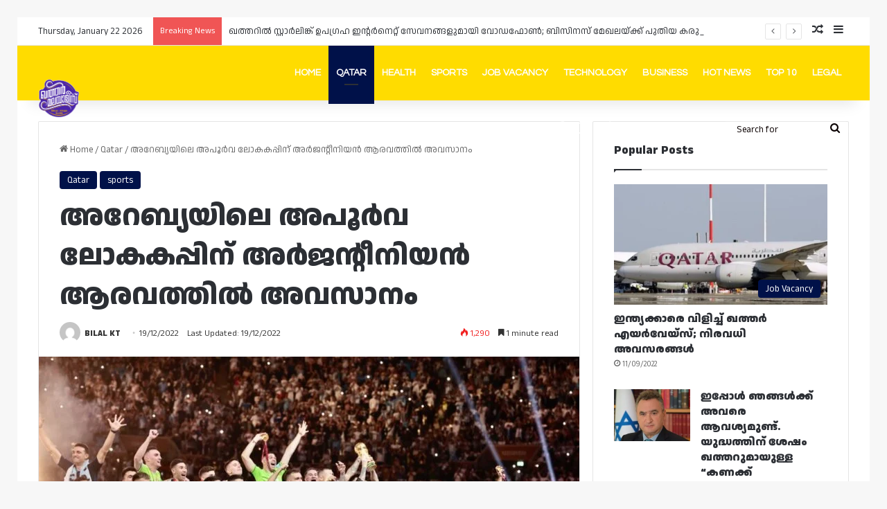

--- FILE ---
content_type: text/html; charset=UTF-8
request_url: https://qatarmalayalees.com/arabias-wc-ends-with-argentina-zeal/
body_size: 70362
content:
<!DOCTYPE html>
<html lang="en-US" class="" data-skin="light">
<head>
	<meta charset="UTF-8" />
	<link rel="profile" href="https://gmpg.org/xfn/11" />
	<meta name='robots' content='index, follow, max-image-preview:large, max-snippet:-1, max-video-preview:-1' />
<!-- Google tag (gtag.js) consent mode dataLayer added by Site Kit -->
<script type="text/javascript" id="google_gtagjs-js-consent-mode-data-layer">
/* <![CDATA[ */
window.dataLayer = window.dataLayer || [];function gtag(){dataLayer.push(arguments);}
gtag('consent', 'default', {"ad_personalization":"denied","ad_storage":"denied","ad_user_data":"denied","analytics_storage":"denied","functionality_storage":"denied","security_storage":"denied","personalization_storage":"denied","region":["AT","BE","BG","CH","CY","CZ","DE","DK","EE","ES","FI","FR","GB","GR","HR","HU","IE","IS","IT","LI","LT","LU","LV","MT","NL","NO","PL","PT","RO","SE","SI","SK"],"wait_for_update":500});
window._googlesitekitConsentCategoryMap = {"statistics":["analytics_storage"],"marketing":["ad_storage","ad_user_data","ad_personalization"],"functional":["functionality_storage","security_storage"],"preferences":["personalization_storage"]};
window._googlesitekitConsents = {"ad_personalization":"denied","ad_storage":"denied","ad_user_data":"denied","analytics_storage":"denied","functionality_storage":"denied","security_storage":"denied","personalization_storage":"denied","region":["AT","BE","BG","CH","CY","CZ","DE","DK","EE","ES","FI","FR","GB","GR","HR","HU","IE","IS","IT","LI","LT","LU","LV","MT","NL","NO","PL","PT","RO","SE","SI","SK"],"wait_for_update":500};
/* ]]> */
</script>
<!-- End Google tag (gtag.js) consent mode dataLayer added by Site Kit -->

	<!-- This site is optimized with the Yoast SEO plugin v26.8 - https://yoast.com/product/yoast-seo-wordpress/ -->
	<title>അറേബ്യയിലെ അപൂർവ ലോകകപ്പിന് അർജന്റീനിയൻ ആരവത്തിൽ അവസാനം - Qatar Malayalees</title>
	<link rel="canonical" href="https://qatarmalayalees.com/arabias-wc-ends-with-argentina-zeal/" />
	<meta property="og:locale" content="en_US" />
	<meta property="og:type" content="article" />
	<meta property="og:title" content="അറേബ്യയിലെ അപൂർവ ലോകകപ്പിന് അർജന്റീനിയൻ ആരവത്തിൽ അവസാനം - Qatar Malayalees" />
	<meta property="og:description" content="ഖത്തറിലെ ലുസൈൽ സ്റ്റേഡിയത്തിൽ നടന്ന നാടകീയമായ ഫൈനലിന് ശേഷം അർജന്റീന 36 വർഷങ്ങൾക്ക് ശേഷം ട്രോഫി ഉയർത്തിയതോടെ മിഡിൽ ഈസ്റ്റിലെയും അറബ് ലോകത്തെയും ആദ്യത്തെ ഫിഫ ലോകകപ്പ് ഡിസംബർ 18 ഞായറാഴ്ച ഗംഭീരമായ സമാപനത്തിലെത്തി. 88,966 കാണികൾക്ക് മുന്നിൽ, എക്‌സ്‌ട്രാ ടൈമിന് ശേഷം 3-3 എന്ന വിസ്മയകരമായ സ്കോറിൽ മത്സരം അവസാനിച്ച് പെനാൽറ്റിയിൽ 4-2 ന് അർജന്റീന വിജയിച്ചു. അർജന്റീയന് ക്യാപ്റ്റൻ ലയണൽ മെസ്സി ലോകകപ്പ് ട്രോഫി അമീർ ഷെയ്ഖ് തമീമിൽ നിന്നേറ്റു വാങ്ങി. ട്രോഫിയുമായി തുറന്ന &hellip;" />
	<meta property="og:url" content="https://qatarmalayalees.com/arabias-wc-ends-with-argentina-zeal/" />
	<meta property="og:site_name" content="Qatar Malayalees" />
	<meta property="article:publisher" content="https://www.facebook.com/qatarnews24.7" />
	<meta property="article:published_time" content="2022-12-19T02:31:11+00:00" />
	<meta property="article:modified_time" content="2022-12-19T02:33:04+00:00" />
	<meta property="og:image" content="https://qatarmalayalees.com/wp-content/uploads/2022/12/image_editor_output_image-414815325-1671417052559.jpg" />
	<meta property="og:image:width" content="1200" />
	<meta property="og:image:height" content="809" />
	<meta property="og:image:type" content="image/jpeg" />
	<meta name="author" content="BILAL KT" />
	<meta name="twitter:card" content="summary_large_image" />
	<meta name="twitter:label1" content="Written by" />
	<meta name="twitter:data1" content="BILAL KT" />
	<script type="application/ld+json" class="yoast-schema-graph">{"@context":"https://schema.org","@graph":[{"@type":"Article","@id":"https://qatarmalayalees.com/arabias-wc-ends-with-argentina-zeal/#article","isPartOf":{"@id":"https://qatarmalayalees.com/arabias-wc-ends-with-argentina-zeal/"},"author":{"name":"BILAL KT","@id":"https://qatarmalayalees.com/#/schema/person/6bdc87f84909d6c09d70979a774b47e1"},"headline":"അറേബ്യയിലെ അപൂർവ ലോകകപ്പിന് അർജന്റീനിയൻ ആരവത്തിൽ അവസാനം","datePublished":"2022-12-19T02:31:11+00:00","dateModified":"2022-12-19T02:33:04+00:00","mainEntityOfPage":{"@id":"https://qatarmalayalees.com/arabias-wc-ends-with-argentina-zeal/"},"wordCount":18,"commentCount":0,"publisher":{"@id":"https://qatarmalayalees.com/#organization"},"image":{"@id":"https://qatarmalayalees.com/arabias-wc-ends-with-argentina-zeal/#primaryimage"},"thumbnailUrl":"https://qatarmalayalees.com/wp-content/uploads/2022/12/image_editor_output_image-414815325-1671417052559.jpg","articleSection":["Qatar","sports"],"inLanguage":"en-US","potentialAction":[{"@type":"CommentAction","name":"Comment","target":["https://qatarmalayalees.com/arabias-wc-ends-with-argentina-zeal/#respond"]}]},{"@type":"WebPage","@id":"https://qatarmalayalees.com/arabias-wc-ends-with-argentina-zeal/","url":"https://qatarmalayalees.com/arabias-wc-ends-with-argentina-zeal/","name":"അറേബ്യയിലെ അപൂർവ ലോകകപ്പിന് അർജന്റീനിയൻ ആരവത്തിൽ അവസാനം - Qatar Malayalees","isPartOf":{"@id":"https://qatarmalayalees.com/#website"},"primaryImageOfPage":{"@id":"https://qatarmalayalees.com/arabias-wc-ends-with-argentina-zeal/#primaryimage"},"image":{"@id":"https://qatarmalayalees.com/arabias-wc-ends-with-argentina-zeal/#primaryimage"},"thumbnailUrl":"https://qatarmalayalees.com/wp-content/uploads/2022/12/image_editor_output_image-414815325-1671417052559.jpg","datePublished":"2022-12-19T02:31:11+00:00","dateModified":"2022-12-19T02:33:04+00:00","breadcrumb":{"@id":"https://qatarmalayalees.com/arabias-wc-ends-with-argentina-zeal/#breadcrumb"},"inLanguage":"en-US","potentialAction":[{"@type":"ReadAction","target":["https://qatarmalayalees.com/arabias-wc-ends-with-argentina-zeal/"]}]},{"@type":"ImageObject","inLanguage":"en-US","@id":"https://qatarmalayalees.com/arabias-wc-ends-with-argentina-zeal/#primaryimage","url":"https://qatarmalayalees.com/wp-content/uploads/2022/12/image_editor_output_image-414815325-1671417052559.jpg","contentUrl":"https://qatarmalayalees.com/wp-content/uploads/2022/12/image_editor_output_image-414815325-1671417052559.jpg","width":1200,"height":809},{"@type":"BreadcrumbList","@id":"https://qatarmalayalees.com/arabias-wc-ends-with-argentina-zeal/#breadcrumb","itemListElement":[{"@type":"ListItem","position":1,"name":"Home","item":"https://qatarmalayalees.com/"},{"@type":"ListItem","position":2,"name":"അറേബ്യയിലെ അപൂർവ ലോകകപ്പിന് അർജന്റീനിയൻ ആരവത്തിൽ അവസാനം"}]},{"@type":"WebSite","@id":"https://qatarmalayalees.com/#website","url":"https://qatarmalayalees.com/","name":"Qatar Malayalees","description":"Malayalam News Portal in Qatar","publisher":{"@id":"https://qatarmalayalees.com/#organization"},"potentialAction":[{"@type":"SearchAction","target":{"@type":"EntryPoint","urlTemplate":"https://qatarmalayalees.com/?s={search_term_string}"},"query-input":{"@type":"PropertyValueSpecification","valueRequired":true,"valueName":"search_term_string"}}],"inLanguage":"en-US"},{"@type":"Organization","@id":"https://qatarmalayalees.com/#organization","name":"Qatar Malayalees","url":"https://qatarmalayalees.com/","logo":{"@type":"ImageObject","inLanguage":"en-US","@id":"https://qatarmalayalees.com/#/schema/logo/image/","url":"https://qatarmalayalees.com/wp-content/uploads/2022/12/q.jpeg","contentUrl":"https://qatarmalayalees.com/wp-content/uploads/2022/12/q.jpeg","width":1200,"height":1200,"caption":"Qatar Malayalees"},"image":{"@id":"https://qatarmalayalees.com/#/schema/logo/image/"},"sameAs":["https://www.facebook.com/qatarnews24.7"]},{"@type":"Person","@id":"https://qatarmalayalees.com/#/schema/person/6bdc87f84909d6c09d70979a774b47e1","name":"BILAL KT","image":{"@type":"ImageObject","inLanguage":"en-US","@id":"https://qatarmalayalees.com/#/schema/person/image/","url":"https://secure.gravatar.com/avatar/9ab30fa421f2bd61c4287c451d408bf2d9a3a76e2c6aedb6fc4c174591c4424d?s=96&d=mm&r=g","contentUrl":"https://secure.gravatar.com/avatar/9ab30fa421f2bd61c4287c451d408bf2d9a3a76e2c6aedb6fc4c174591c4424d?s=96&d=mm&r=g","caption":"BILAL KT"},"url":"https://qatarmalayalees.com/author/admin/"}]}</script>
	<!-- / Yoast SEO plugin. -->


<link rel='dns-prefetch' href='//www.googletagmanager.com' />
<link rel='dns-prefetch' href='//pagead2.googlesyndication.com' />
<link rel="alternate" type="application/rss+xml" title="Qatar Malayalees &raquo; Feed" href="https://qatarmalayalees.com/feed/" />
<link rel="alternate" type="application/rss+xml" title="Qatar Malayalees &raquo; Comments Feed" href="https://qatarmalayalees.com/comments/feed/" />
		<script type="text/javascript">
			try {
				if( 'undefined' != typeof localStorage ){
					var tieSkin = localStorage.getItem('tie-skin');
				}

				
				var html = document.getElementsByTagName('html')[0].classList,
						htmlSkin = 'light';

				if( html.contains('dark-skin') ){
					htmlSkin = 'dark';
				}

				if( tieSkin != null && tieSkin != htmlSkin ){
					html.add('tie-skin-inverted');
					var tieSkinInverted = true;
				}

				if( tieSkin == 'dark' ){
					html.add('dark-skin');
				}
				else if( tieSkin == 'light' ){
					html.remove( 'dark-skin' );
				}
				
			} catch(e) { console.log( e ) }

		</script>
		<link rel="alternate" type="application/rss+xml" title="Qatar Malayalees &raquo; അറേബ്യയിലെ അപൂർവ ലോകകപ്പിന് അർജന്റീനിയൻ ആരവത്തിൽ അവസാനം Comments Feed" href="https://qatarmalayalees.com/arabias-wc-ends-with-argentina-zeal/feed/" />

		<style type="text/css">
			:root{				
			--tie-preset-gradient-1: linear-gradient(135deg, rgba(6, 147, 227, 1) 0%, rgb(155, 81, 224) 100%);
			--tie-preset-gradient-2: linear-gradient(135deg, rgb(122, 220, 180) 0%, rgb(0, 208, 130) 100%);
			--tie-preset-gradient-3: linear-gradient(135deg, rgba(252, 185, 0, 1) 0%, rgba(255, 105, 0, 1) 100%);
			--tie-preset-gradient-4: linear-gradient(135deg, rgba(255, 105, 0, 1) 0%, rgb(207, 46, 46) 100%);
			--tie-preset-gradient-5: linear-gradient(135deg, rgb(238, 238, 238) 0%, rgb(169, 184, 195) 100%);
			--tie-preset-gradient-6: linear-gradient(135deg, rgb(74, 234, 220) 0%, rgb(151, 120, 209) 20%, rgb(207, 42, 186) 40%, rgb(238, 44, 130) 60%, rgb(251, 105, 98) 80%, rgb(254, 248, 76) 100%);
			--tie-preset-gradient-7: linear-gradient(135deg, rgb(255, 206, 236) 0%, rgb(152, 150, 240) 100%);
			--tie-preset-gradient-8: linear-gradient(135deg, rgb(254, 205, 165) 0%, rgb(254, 45, 45) 50%, rgb(107, 0, 62) 100%);
			--tie-preset-gradient-9: linear-gradient(135deg, rgb(255, 203, 112) 0%, rgb(199, 81, 192) 50%, rgb(65, 88, 208) 100%);
			--tie-preset-gradient-10: linear-gradient(135deg, rgb(255, 245, 203) 0%, rgb(182, 227, 212) 50%, rgb(51, 167, 181) 100%);
			--tie-preset-gradient-11: linear-gradient(135deg, rgb(202, 248, 128) 0%, rgb(113, 206, 126) 100%);
			--tie-preset-gradient-12: linear-gradient(135deg, rgb(2, 3, 129) 0%, rgb(40, 116, 252) 100%);
			--tie-preset-gradient-13: linear-gradient(135deg, #4D34FA, #ad34fa);
			--tie-preset-gradient-14: linear-gradient(135deg, #0057FF, #31B5FF);
			--tie-preset-gradient-15: linear-gradient(135deg, #FF007A, #FF81BD);
			--tie-preset-gradient-16: linear-gradient(135deg, #14111E, #4B4462);
			--tie-preset-gradient-17: linear-gradient(135deg, #F32758, #FFC581);

			
					--main-nav-background: #1f2024;
					--main-nav-secondry-background: rgba(0,0,0,0.2);
					--main-nav-primary-color: #0088ff;
					--main-nav-contrast-primary-color: #FFFFFF;
					--main-nav-text-color: #FFFFFF;
					--main-nav-secondry-text-color: rgba(225,255,255,0.5);
					--main-nav-main-border-color: rgba(255,255,255,0.07);
					--main-nav-secondry-border-color: rgba(255,255,255,0.04);
				
			}
		</style>
	<link rel="alternate" title="oEmbed (JSON)" type="application/json+oembed" href="https://qatarmalayalees.com/wp-json/oembed/1.0/embed?url=https%3A%2F%2Fqatarmalayalees.com%2Farabias-wc-ends-with-argentina-zeal%2F" />
<link rel="alternate" title="oEmbed (XML)" type="text/xml+oembed" href="https://qatarmalayalees.com/wp-json/oembed/1.0/embed?url=https%3A%2F%2Fqatarmalayalees.com%2Farabias-wc-ends-with-argentina-zeal%2F&#038;format=xml" />
<meta name="viewport" content="width=device-width, initial-scale=1.0" /><style id='wp-img-auto-sizes-contain-inline-css' type='text/css'>
img:is([sizes=auto i],[sizes^="auto," i]){contain-intrinsic-size:3000px 1500px}
/*# sourceURL=wp-img-auto-sizes-contain-inline-css */
</style>
<style id='wp-emoji-styles-inline-css' type='text/css'>

	img.wp-smiley, img.emoji {
		display: inline !important;
		border: none !important;
		box-shadow: none !important;
		height: 1em !important;
		width: 1em !important;
		margin: 0 0.07em !important;
		vertical-align: -0.1em !important;
		background: none !important;
		padding: 0 !important;
	}
/*# sourceURL=wp-emoji-styles-inline-css */
</style>
<style id='wp-block-library-inline-css' type='text/css'>
:root{--wp-block-synced-color:#7a00df;--wp-block-synced-color--rgb:122,0,223;--wp-bound-block-color:var(--wp-block-synced-color);--wp-editor-canvas-background:#ddd;--wp-admin-theme-color:#007cba;--wp-admin-theme-color--rgb:0,124,186;--wp-admin-theme-color-darker-10:#006ba1;--wp-admin-theme-color-darker-10--rgb:0,107,160.5;--wp-admin-theme-color-darker-20:#005a87;--wp-admin-theme-color-darker-20--rgb:0,90,135;--wp-admin-border-width-focus:2px}@media (min-resolution:192dpi){:root{--wp-admin-border-width-focus:1.5px}}.wp-element-button{cursor:pointer}:root .has-very-light-gray-background-color{background-color:#eee}:root .has-very-dark-gray-background-color{background-color:#313131}:root .has-very-light-gray-color{color:#eee}:root .has-very-dark-gray-color{color:#313131}:root .has-vivid-green-cyan-to-vivid-cyan-blue-gradient-background{background:linear-gradient(135deg,#00d084,#0693e3)}:root .has-purple-crush-gradient-background{background:linear-gradient(135deg,#34e2e4,#4721fb 50%,#ab1dfe)}:root .has-hazy-dawn-gradient-background{background:linear-gradient(135deg,#faaca8,#dad0ec)}:root .has-subdued-olive-gradient-background{background:linear-gradient(135deg,#fafae1,#67a671)}:root .has-atomic-cream-gradient-background{background:linear-gradient(135deg,#fdd79a,#004a59)}:root .has-nightshade-gradient-background{background:linear-gradient(135deg,#330968,#31cdcf)}:root .has-midnight-gradient-background{background:linear-gradient(135deg,#020381,#2874fc)}:root{--wp--preset--font-size--normal:16px;--wp--preset--font-size--huge:42px}.has-regular-font-size{font-size:1em}.has-larger-font-size{font-size:2.625em}.has-normal-font-size{font-size:var(--wp--preset--font-size--normal)}.has-huge-font-size{font-size:var(--wp--preset--font-size--huge)}.has-text-align-center{text-align:center}.has-text-align-left{text-align:left}.has-text-align-right{text-align:right}.has-fit-text{white-space:nowrap!important}#end-resizable-editor-section{display:none}.aligncenter{clear:both}.items-justified-left{justify-content:flex-start}.items-justified-center{justify-content:center}.items-justified-right{justify-content:flex-end}.items-justified-space-between{justify-content:space-between}.screen-reader-text{border:0;clip-path:inset(50%);height:1px;margin:-1px;overflow:hidden;padding:0;position:absolute;width:1px;word-wrap:normal!important}.screen-reader-text:focus{background-color:#ddd;clip-path:none;color:#444;display:block;font-size:1em;height:auto;left:5px;line-height:normal;padding:15px 23px 14px;text-decoration:none;top:5px;width:auto;z-index:100000}html :where(.has-border-color){border-style:solid}html :where([style*=border-top-color]){border-top-style:solid}html :where([style*=border-right-color]){border-right-style:solid}html :where([style*=border-bottom-color]){border-bottom-style:solid}html :where([style*=border-left-color]){border-left-style:solid}html :where([style*=border-width]){border-style:solid}html :where([style*=border-top-width]){border-top-style:solid}html :where([style*=border-right-width]){border-right-style:solid}html :where([style*=border-bottom-width]){border-bottom-style:solid}html :where([style*=border-left-width]){border-left-style:solid}html :where(img[class*=wp-image-]){height:auto;max-width:100%}:where(figure){margin:0 0 1em}html :where(.is-position-sticky){--wp-admin--admin-bar--position-offset:var(--wp-admin--admin-bar--height,0px)}@media screen and (max-width:600px){html :where(.is-position-sticky){--wp-admin--admin-bar--position-offset:0px}}

/*# sourceURL=wp-block-library-inline-css */
</style><style id='global-styles-inline-css' type='text/css'>
:root{--wp--preset--aspect-ratio--square: 1;--wp--preset--aspect-ratio--4-3: 4/3;--wp--preset--aspect-ratio--3-4: 3/4;--wp--preset--aspect-ratio--3-2: 3/2;--wp--preset--aspect-ratio--2-3: 2/3;--wp--preset--aspect-ratio--16-9: 16/9;--wp--preset--aspect-ratio--9-16: 9/16;--wp--preset--color--black: #000000;--wp--preset--color--cyan-bluish-gray: #abb8c3;--wp--preset--color--white: #ffffff;--wp--preset--color--pale-pink: #f78da7;--wp--preset--color--vivid-red: #cf2e2e;--wp--preset--color--luminous-vivid-orange: #ff6900;--wp--preset--color--luminous-vivid-amber: #fcb900;--wp--preset--color--light-green-cyan: #7bdcb5;--wp--preset--color--vivid-green-cyan: #00d084;--wp--preset--color--pale-cyan-blue: #8ed1fc;--wp--preset--color--vivid-cyan-blue: #0693e3;--wp--preset--color--vivid-purple: #9b51e0;--wp--preset--color--global-color: #001149;--wp--preset--gradient--vivid-cyan-blue-to-vivid-purple: linear-gradient(135deg,rgb(6,147,227) 0%,rgb(155,81,224) 100%);--wp--preset--gradient--light-green-cyan-to-vivid-green-cyan: linear-gradient(135deg,rgb(122,220,180) 0%,rgb(0,208,130) 100%);--wp--preset--gradient--luminous-vivid-amber-to-luminous-vivid-orange: linear-gradient(135deg,rgb(252,185,0) 0%,rgb(255,105,0) 100%);--wp--preset--gradient--luminous-vivid-orange-to-vivid-red: linear-gradient(135deg,rgb(255,105,0) 0%,rgb(207,46,46) 100%);--wp--preset--gradient--very-light-gray-to-cyan-bluish-gray: linear-gradient(135deg,rgb(238,238,238) 0%,rgb(169,184,195) 100%);--wp--preset--gradient--cool-to-warm-spectrum: linear-gradient(135deg,rgb(74,234,220) 0%,rgb(151,120,209) 20%,rgb(207,42,186) 40%,rgb(238,44,130) 60%,rgb(251,105,98) 80%,rgb(254,248,76) 100%);--wp--preset--gradient--blush-light-purple: linear-gradient(135deg,rgb(255,206,236) 0%,rgb(152,150,240) 100%);--wp--preset--gradient--blush-bordeaux: linear-gradient(135deg,rgb(254,205,165) 0%,rgb(254,45,45) 50%,rgb(107,0,62) 100%);--wp--preset--gradient--luminous-dusk: linear-gradient(135deg,rgb(255,203,112) 0%,rgb(199,81,192) 50%,rgb(65,88,208) 100%);--wp--preset--gradient--pale-ocean: linear-gradient(135deg,rgb(255,245,203) 0%,rgb(182,227,212) 50%,rgb(51,167,181) 100%);--wp--preset--gradient--electric-grass: linear-gradient(135deg,rgb(202,248,128) 0%,rgb(113,206,126) 100%);--wp--preset--gradient--midnight: linear-gradient(135deg,rgb(2,3,129) 0%,rgb(40,116,252) 100%);--wp--preset--font-size--small: 13px;--wp--preset--font-size--medium: 20px;--wp--preset--font-size--large: 36px;--wp--preset--font-size--x-large: 42px;--wp--preset--spacing--20: 0.44rem;--wp--preset--spacing--30: 0.67rem;--wp--preset--spacing--40: 1rem;--wp--preset--spacing--50: 1.5rem;--wp--preset--spacing--60: 2.25rem;--wp--preset--spacing--70: 3.38rem;--wp--preset--spacing--80: 5.06rem;--wp--preset--shadow--natural: 6px 6px 9px rgba(0, 0, 0, 0.2);--wp--preset--shadow--deep: 12px 12px 50px rgba(0, 0, 0, 0.4);--wp--preset--shadow--sharp: 6px 6px 0px rgba(0, 0, 0, 0.2);--wp--preset--shadow--outlined: 6px 6px 0px -3px rgb(255, 255, 255), 6px 6px rgb(0, 0, 0);--wp--preset--shadow--crisp: 6px 6px 0px rgb(0, 0, 0);}:where(.is-layout-flex){gap: 0.5em;}:where(.is-layout-grid){gap: 0.5em;}body .is-layout-flex{display: flex;}.is-layout-flex{flex-wrap: wrap;align-items: center;}.is-layout-flex > :is(*, div){margin: 0;}body .is-layout-grid{display: grid;}.is-layout-grid > :is(*, div){margin: 0;}:where(.wp-block-columns.is-layout-flex){gap: 2em;}:where(.wp-block-columns.is-layout-grid){gap: 2em;}:where(.wp-block-post-template.is-layout-flex){gap: 1.25em;}:where(.wp-block-post-template.is-layout-grid){gap: 1.25em;}.has-black-color{color: var(--wp--preset--color--black) !important;}.has-cyan-bluish-gray-color{color: var(--wp--preset--color--cyan-bluish-gray) !important;}.has-white-color{color: var(--wp--preset--color--white) !important;}.has-pale-pink-color{color: var(--wp--preset--color--pale-pink) !important;}.has-vivid-red-color{color: var(--wp--preset--color--vivid-red) !important;}.has-luminous-vivid-orange-color{color: var(--wp--preset--color--luminous-vivid-orange) !important;}.has-luminous-vivid-amber-color{color: var(--wp--preset--color--luminous-vivid-amber) !important;}.has-light-green-cyan-color{color: var(--wp--preset--color--light-green-cyan) !important;}.has-vivid-green-cyan-color{color: var(--wp--preset--color--vivid-green-cyan) !important;}.has-pale-cyan-blue-color{color: var(--wp--preset--color--pale-cyan-blue) !important;}.has-vivid-cyan-blue-color{color: var(--wp--preset--color--vivid-cyan-blue) !important;}.has-vivid-purple-color{color: var(--wp--preset--color--vivid-purple) !important;}.has-black-background-color{background-color: var(--wp--preset--color--black) !important;}.has-cyan-bluish-gray-background-color{background-color: var(--wp--preset--color--cyan-bluish-gray) !important;}.has-white-background-color{background-color: var(--wp--preset--color--white) !important;}.has-pale-pink-background-color{background-color: var(--wp--preset--color--pale-pink) !important;}.has-vivid-red-background-color{background-color: var(--wp--preset--color--vivid-red) !important;}.has-luminous-vivid-orange-background-color{background-color: var(--wp--preset--color--luminous-vivid-orange) !important;}.has-luminous-vivid-amber-background-color{background-color: var(--wp--preset--color--luminous-vivid-amber) !important;}.has-light-green-cyan-background-color{background-color: var(--wp--preset--color--light-green-cyan) !important;}.has-vivid-green-cyan-background-color{background-color: var(--wp--preset--color--vivid-green-cyan) !important;}.has-pale-cyan-blue-background-color{background-color: var(--wp--preset--color--pale-cyan-blue) !important;}.has-vivid-cyan-blue-background-color{background-color: var(--wp--preset--color--vivid-cyan-blue) !important;}.has-vivid-purple-background-color{background-color: var(--wp--preset--color--vivid-purple) !important;}.has-black-border-color{border-color: var(--wp--preset--color--black) !important;}.has-cyan-bluish-gray-border-color{border-color: var(--wp--preset--color--cyan-bluish-gray) !important;}.has-white-border-color{border-color: var(--wp--preset--color--white) !important;}.has-pale-pink-border-color{border-color: var(--wp--preset--color--pale-pink) !important;}.has-vivid-red-border-color{border-color: var(--wp--preset--color--vivid-red) !important;}.has-luminous-vivid-orange-border-color{border-color: var(--wp--preset--color--luminous-vivid-orange) !important;}.has-luminous-vivid-amber-border-color{border-color: var(--wp--preset--color--luminous-vivid-amber) !important;}.has-light-green-cyan-border-color{border-color: var(--wp--preset--color--light-green-cyan) !important;}.has-vivid-green-cyan-border-color{border-color: var(--wp--preset--color--vivid-green-cyan) !important;}.has-pale-cyan-blue-border-color{border-color: var(--wp--preset--color--pale-cyan-blue) !important;}.has-vivid-cyan-blue-border-color{border-color: var(--wp--preset--color--vivid-cyan-blue) !important;}.has-vivid-purple-border-color{border-color: var(--wp--preset--color--vivid-purple) !important;}.has-vivid-cyan-blue-to-vivid-purple-gradient-background{background: var(--wp--preset--gradient--vivid-cyan-blue-to-vivid-purple) !important;}.has-light-green-cyan-to-vivid-green-cyan-gradient-background{background: var(--wp--preset--gradient--light-green-cyan-to-vivid-green-cyan) !important;}.has-luminous-vivid-amber-to-luminous-vivid-orange-gradient-background{background: var(--wp--preset--gradient--luminous-vivid-amber-to-luminous-vivid-orange) !important;}.has-luminous-vivid-orange-to-vivid-red-gradient-background{background: var(--wp--preset--gradient--luminous-vivid-orange-to-vivid-red) !important;}.has-very-light-gray-to-cyan-bluish-gray-gradient-background{background: var(--wp--preset--gradient--very-light-gray-to-cyan-bluish-gray) !important;}.has-cool-to-warm-spectrum-gradient-background{background: var(--wp--preset--gradient--cool-to-warm-spectrum) !important;}.has-blush-light-purple-gradient-background{background: var(--wp--preset--gradient--blush-light-purple) !important;}.has-blush-bordeaux-gradient-background{background: var(--wp--preset--gradient--blush-bordeaux) !important;}.has-luminous-dusk-gradient-background{background: var(--wp--preset--gradient--luminous-dusk) !important;}.has-pale-ocean-gradient-background{background: var(--wp--preset--gradient--pale-ocean) !important;}.has-electric-grass-gradient-background{background: var(--wp--preset--gradient--electric-grass) !important;}.has-midnight-gradient-background{background: var(--wp--preset--gradient--midnight) !important;}.has-small-font-size{font-size: var(--wp--preset--font-size--small) !important;}.has-medium-font-size{font-size: var(--wp--preset--font-size--medium) !important;}.has-large-font-size{font-size: var(--wp--preset--font-size--large) !important;}.has-x-large-font-size{font-size: var(--wp--preset--font-size--x-large) !important;}
/*# sourceURL=global-styles-inline-css */
</style>

<style id='classic-theme-styles-inline-css' type='text/css'>
/*! This file is auto-generated */
.wp-block-button__link{color:#fff;background-color:#32373c;border-radius:9999px;box-shadow:none;text-decoration:none;padding:calc(.667em + 2px) calc(1.333em + 2px);font-size:1.125em}.wp-block-file__button{background:#32373c;color:#fff;text-decoration:none}
/*# sourceURL=/wp-includes/css/classic-themes.min.css */
</style>
<link rel='stylesheet' id='tie-css-base-css' href='https://qatarmalayalees.com/wp-content/themes/jannah/assets/css/base.min.css?ver=7.4.1' type='text/css' media='all' />
<link rel='stylesheet' id='tie-css-styles-css' href='https://qatarmalayalees.com/wp-content/themes/jannah/assets/css/style.min.css?ver=7.4.1' type='text/css' media='all' />
<link rel='stylesheet' id='tie-css-widgets-css' href='https://qatarmalayalees.com/wp-content/themes/jannah/assets/css/widgets.min.css?ver=7.4.1' type='text/css' media='all' />
<link rel='stylesheet' id='tie-css-helpers-css' href='https://qatarmalayalees.com/wp-content/themes/jannah/assets/css/helpers.min.css?ver=7.4.1' type='text/css' media='all' />
<link rel='stylesheet' id='tie-fontawesome5-css' href='https://qatarmalayalees.com/wp-content/themes/jannah/assets/css/fontawesome.css?ver=7.4.1' type='text/css' media='all' />
<link rel='stylesheet' id='tie-css-ilightbox-css' href='https://qatarmalayalees.com/wp-content/themes/jannah/assets/ilightbox/dark-skin/skin.css?ver=7.4.1' type='text/css' media='all' />
<link rel='stylesheet' id='tie-css-single-css' href='https://qatarmalayalees.com/wp-content/themes/jannah/assets/css/single.min.css?ver=7.4.1' type='text/css' media='all' />
<link rel='stylesheet' id='tie-css-print-css' href='https://qatarmalayalees.com/wp-content/themes/jannah/assets/css/print.css?ver=7.4.1' type='text/css' media='print' />
<style id='tie-css-print-inline-css' type='text/css'>
.wf-active body{font-family: 'Anek Malayalam';}.wf-active .logo-text,.wf-active h1,.wf-active h2,.wf-active h3,.wf-active h4,.wf-active h5,.wf-active h6,.wf-active .the-subtitle{font-family: 'Anek Malayalam';}.wf-active #main-nav .main-menu > ul > li > a{font-family: 'Questrial';}#main-nav .main-menu > ul > li > a{text-transform: uppercase;}:root:root{--brand-color: #001149;--dark-brand-color: #000017;--bright-color: #FFFFFF;--base-color: #2c2f34;}#reading-position-indicator{box-shadow: 0 0 10px rgba( 0,17,73,0.7);}:root:root{--brand-color: #001149;--dark-brand-color: #000017;--bright-color: #FFFFFF;--base-color: #2c2f34;}#reading-position-indicator{box-shadow: 0 0 10px rgba( 0,17,73,0.7);}#header-notification-bar{background: var( --tie-preset-gradient-13 );}#header-notification-bar{--tie-buttons-color: #FFFFFF;--tie-buttons-border-color: #FFFFFF;--tie-buttons-hover-color: #e1e1e1;--tie-buttons-hover-text: #000000;}#header-notification-bar{--tie-buttons-text: #000000;}#main-nav,#main-nav .menu-sub-content,#main-nav .comp-sub-menu,#main-nav ul.cats-vertical li a.is-active,#main-nav ul.cats-vertical li a:hover,#autocomplete-suggestions.search-in-main-nav{background-color: #ffdc00;}#main-nav{border-width: 0;}#theme-header #main-nav:not(.fixed-nav){bottom: 0;}#main-nav .icon-basecloud-bg:after{color: #ffdc00;}#autocomplete-suggestions.search-in-main-nav{border-color: rgba(0,0,0,0.07);}.main-nav-boxed #main-nav .main-menu-wrapper{border-width: 0;}#main-nav,#main-nav input,#main-nav #search-submit,#main-nav .fa-spinner,#main-nav .comp-sub-menu,#main-nav .tie-weather-widget{color: #0a0001;}#main-nav input::-moz-placeholder{color: #0a0001;}#main-nav input:-moz-placeholder{color: #0a0001;}#main-nav input:-ms-input-placeholder{color: #0a0001;}#main-nav input::-webkit-input-placeholder{color: #0a0001;}#main-nav .mega-menu .post-meta,#main-nav .mega-menu .post-meta a,#autocomplete-suggestions.search-in-main-nav .post-meta{color: rgba(10,0,1,0.6);}#main-nav .weather-icon .icon-cloud,#main-nav .weather-icon .icon-basecloud-bg,#main-nav .weather-icon .icon-cloud-behind{color: #0a0001 !important;}#site-info{background-color: #ffdc00;}#site-info,#site-info ul.social-icons li a:not(:hover) span{color: #0a0607;}.social-icons-item .custom-link-1-social-icon{background-color: #25d366 !important;}.social-icons-item .custom-link-1-social-icon span{color: #25d366;}.tie-cat-2,.tie-cat-item-2 > span{background-color:#e67e22 !important;color:#FFFFFF !important;}.tie-cat-2:after{border-top-color:#e67e22 !important;}.tie-cat-2:hover{background-color:#c86004 !important;}.tie-cat-2:hover:after{border-top-color:#c86004 !important;}.tie-cat-10,.tie-cat-item-10 > span{background-color:#2ecc71 !important;color:#FFFFFF !important;}.tie-cat-10:after{border-top-color:#2ecc71 !important;}.tie-cat-10:hover{background-color:#10ae53 !important;}.tie-cat-10:hover:after{border-top-color:#10ae53 !important;}.tie-cat-15,.tie-cat-item-15 > span{background-color:#9b59b6 !important;color:#FFFFFF !important;}.tie-cat-15:after{border-top-color:#9b59b6 !important;}.tie-cat-15:hover{background-color:#7d3b98 !important;}.tie-cat-15:hover:after{border-top-color:#7d3b98 !important;}.tie-cat-16,.tie-cat-item-16 > span{background-color:#34495e !important;color:#FFFFFF !important;}.tie-cat-16:after{border-top-color:#34495e !important;}.tie-cat-16:hover{background-color:#162b40 !important;}.tie-cat-16:hover:after{border-top-color:#162b40 !important;}.tie-cat-18,.tie-cat-item-18 > span{background-color:#795548 !important;color:#FFFFFF !important;}.tie-cat-18:after{border-top-color:#795548 !important;}.tie-cat-18:hover{background-color:#5b372a !important;}.tie-cat-18:hover:after{border-top-color:#5b372a !important;}.tie-cat-19,.tie-cat-item-19 > span{background-color:#4CAF50 !important;color:#FFFFFF !important;}.tie-cat-19:after{border-top-color:#4CAF50 !important;}.tie-cat-19:hover{background-color:#2e9132 !important;}.tie-cat-19:hover:after{border-top-color:#2e9132 !important;}@media (min-width: 1200px){.container{width: auto;}}.boxed-layout #tie-wrapper,.boxed-layout .fixed-nav{max-width: 1630px;}@media (min-width: 1600px){.container,.wide-next-prev-slider-wrapper .slider-main-container{max-width: 1600px;}}#menu-main-menu li a,#main-nav,.main-nav-wrapper { height: 80px !important; line-height: 80px;}#main-nav {line-height:80px !important;}#main-nav-menu ul li a {padding: 0 11px !important;}
/*# sourceURL=tie-css-print-inline-css */
</style>
<link rel='stylesheet' id='wp-block-paragraph-css' href='https://qatarmalayalees.com/wp-includes/blocks/paragraph/style.min.css?ver=6.9' type='text/css' media='all' />
<script type="text/javascript" src="https://qatarmalayalees.com/wp-includes/js/jquery/jquery.min.js?ver=3.7.1" id="jquery-core-js"></script>
<script type="text/javascript" src="https://qatarmalayalees.com/wp-includes/js/jquery/jquery-migrate.min.js?ver=3.4.1" id="jquery-migrate-js"></script>

<!-- Google tag (gtag.js) snippet added by Site Kit -->
<!-- Google Analytics snippet added by Site Kit -->
<script type="text/javascript" src="https://www.googletagmanager.com/gtag/js?id=GT-PB66379" id="google_gtagjs-js" async></script>
<script type="text/javascript" id="google_gtagjs-js-after">
/* <![CDATA[ */
window.dataLayer = window.dataLayer || [];function gtag(){dataLayer.push(arguments);}
gtag("set","linker",{"domains":["qatarmalayalees.com"]});
gtag("js", new Date());
gtag("set", "developer_id.dZTNiMT", true);
gtag("config", "GT-PB66379", {"googlesitekit_post_type":"post","googlesitekit_post_date":"20221219","googlesitekit_post_author":"BILAL KT"});
//# sourceURL=google_gtagjs-js-after
/* ]]> */
</script>
<link rel="https://api.w.org/" href="https://qatarmalayalees.com/wp-json/" /><link rel="alternate" title="JSON" type="application/json" href="https://qatarmalayalees.com/wp-json/wp/v2/posts/10536" /><link rel="EditURI" type="application/rsd+xml" title="RSD" href="https://qatarmalayalees.com/xmlrpc.php?rsd" />
<meta name="generator" content="WordPress 6.9" />
<link rel='shortlink' href='https://qatarmalayalees.com/?p=10536' />
<meta name="generator" content="Site Kit by Google 1.170.0" /><meta http-equiv="X-UA-Compatible" content="IE=edge">
<meta name="theme-color" content="#ffdc00" />
<!-- Google AdSense meta tags added by Site Kit -->
<meta name="google-adsense-platform-account" content="ca-host-pub-2644536267352236">
<meta name="google-adsense-platform-domain" content="sitekit.withgoogle.com">
<!-- End Google AdSense meta tags added by Site Kit -->
      <meta name="onesignal" content="wordpress-plugin"/>
            <script>

      window.OneSignalDeferred = window.OneSignalDeferred || [];

      OneSignalDeferred.push(function(OneSignal) {
        var oneSignal_options = {};
        window._oneSignalInitOptions = oneSignal_options;

        oneSignal_options['serviceWorkerParam'] = { scope: '/wp-content/plugins/onesignal-free-web-push-notifications/sdk_files/push/onesignal/' };
oneSignal_options['serviceWorkerPath'] = 'OneSignalSDKWorker.js';

        OneSignal.Notifications.setDefaultUrl("https://qatarmalayalees.com");

        oneSignal_options['wordpress'] = true;
oneSignal_options['appId'] = 'b847818f-fd33-4e26-ac92-6af644ea6231';
oneSignal_options['allowLocalhostAsSecureOrigin'] = true;
oneSignal_options['welcomeNotification'] = { };
oneSignal_options['welcomeNotification']['title'] = "";
oneSignal_options['welcomeNotification']['message'] = "";
oneSignal_options['path'] = "https://qatarmalayalees.com/wp-content/plugins/onesignal-free-web-push-notifications/sdk_files/";
oneSignal_options['safari_web_id'] = "web.onesignal.auto.184c7445-8c69-4a83-85c0-51cef14a5d89";
oneSignal_options['persistNotification'] = true;
oneSignal_options['promptOptions'] = { };
              OneSignal.init(window._oneSignalInitOptions);
              OneSignal.Slidedown.promptPush()      });

      function documentInitOneSignal() {
        var oneSignal_elements = document.getElementsByClassName("OneSignal-prompt");

        var oneSignalLinkClickHandler = function(event) { OneSignal.Notifications.requestPermission(); event.preventDefault(); };        for(var i = 0; i < oneSignal_elements.length; i++)
          oneSignal_elements[i].addEventListener('click', oneSignalLinkClickHandler, false);
      }

      if (document.readyState === 'complete') {
           documentInitOneSignal();
      }
      else {
           window.addEventListener("load", function(event){
               documentInitOneSignal();
          });
      }
    </script>

<!-- Google AdSense snippet added by Site Kit -->
<script type="text/javascript" async="async" src="https://pagead2.googlesyndication.com/pagead/js/adsbygoogle.js?client=ca-pub-8661019283453222&amp;host=ca-host-pub-2644536267352236" crossorigin="anonymous"></script>

<!-- End Google AdSense snippet added by Site Kit -->
<link rel="icon" href="https://qatarmalayalees.com/wp-content/uploads/2021/05/cropped-QM-Logo_With-white-outline-1-32x32.png" sizes="32x32" />
<link rel="icon" href="https://qatarmalayalees.com/wp-content/uploads/2021/05/cropped-QM-Logo_With-white-outline-1-192x192.png" sizes="192x192" />
<link rel="apple-touch-icon" href="https://qatarmalayalees.com/wp-content/uploads/2021/05/cropped-QM-Logo_With-white-outline-1-180x180.png" />
<meta name="msapplication-TileImage" content="https://qatarmalayalees.com/wp-content/uploads/2021/05/cropped-QM-Logo_With-white-outline-1-270x270.png" />
		<style type="text/css" id="wp-custom-css">
			#social-statistics-2, #tie-weather-widget-2 {
	display: none;
}
.header-layout-1-logo {
	height:80px !important;
}
.subscribe-widget form:before {
	top: 0 !important;
}
#wpcf7-f1254-o2 .wpcf7-submit {
	  background: white;
    color: #0d0063;
    margin-top: 15px;
}
.social-icons .social-icons-item .social-link, .social-icons-widget .social-icons-item .social-link {
    width: 32px;
    height: 32px;
	line-height: 32px;
}
.tie-social-icon {
	font-size: 19px;
}
.site-footer a:hover {
	color: #e0dc00;
}
#footer .timeline-widget ul:before, #footer .timeline-widget a:not(:hover) .date:before {
	background-color: #fff;
}
#footer .timeline-widget a .date:before {
    border-color: #e0dc00;
}
.aboutme-widget-content,
.widget li {
	font-size: 15px !important;
}
.entry-content,
.widget-title .the-subtitle {
	font-size: 17px !important;
}
.posts-items .post-title, 
.post-widget-body .post-title, 
#related-posts .related-item .post-title, 
.timeline-widget li h3, .post-details .post-excerpt {
	font-size: 16px !important;
}
@media(max-width: 767px) {
	#menu-main-menu li a, #main-nav, .main-nav-wrapper {
		height: 60px !important;
		line-height: 60px;
	}
	#theme-header.has-normal-width-logo #logo {
		margin: 0px !important;
}
}

@media (min-width: 1025px) {
  .stream-item img {
    display: none;
  }
}

@media (max-width: 1024px) {
  .stream-item img {
    display: inline-block;
  }
}
		</style>
		<style>
.ai-viewports                 {--ai: 1;}
.ai-viewport-3                { display: none !important;}
.ai-viewport-2                { display: none !important;}
.ai-viewport-1                { display: inherit !important;}
.ai-viewport-0                { display: none !important;}
@media (min-width: 768px) and (max-width: 979px) {
.ai-viewport-1                { display: none !important;}
.ai-viewport-2                { display: inherit !important;}
}
@media (max-width: 767px) {
.ai-viewport-1                { display: none !important;}
.ai-viewport-3                { display: inherit !important;}
}
</style>
</head>

<body id="tie-body" class="wp-singular post-template-default single single-post postid-10536 single-format-standard wp-theme-jannah border-layout wrapper-has-shadow block-head-1 magazine1 is-thumb-overlay-disabled is-desktop is-header-layout-1 sidebar-right has-sidebar post-layout-1 narrow-title-narrow-media has-mobile-share">



<div class="background-overlay">

	<div id="tie-container" class="site tie-container">

		
		<div id="tie-wrapper">

			
<header id="theme-header" class="theme-header header-layout-1 main-nav-dark main-nav-default-dark main-nav-below no-stream-item top-nav-active top-nav-light top-nav-default-light top-nav-above has-shadow has-normal-width-logo mobile-header-centered">
	
<nav id="top-nav"  class="has-date-breaking-components top-nav header-nav has-breaking-news" aria-label="Secondary Navigation">
	<div class="container">
		<div class="topbar-wrapper">

			
					<div class="topbar-today-date">
						Thursday, January 22 2026					</div>
					
			<div class="tie-alignleft">
				
<div class="breaking controls-is-active">

	<span class="breaking-title">
		<span class="tie-icon-bolt breaking-icon" aria-hidden="true"></span>
		<span class="breaking-title-text">Breaking News</span>
	</span>

	<ul id="breaking-news-in-header" class="breaking-news" data-type="reveal" data-arrows="true">

		
							<li class="news-item">
								<a href="https://qatarmalayalees.com/vodafone-qatar-partners-with-spacexs-starlink/">ഖത്തറിൽ സ്റ്റാർലിങ്ക് ഉപഗ്രഹ ഇന്റർനെറ്റ് സേവനങ്ങളുമായി വോഡഫോൺ; ബിസിനസ് മേഖലയ്ക്ക് പുതിയ കരുത്ത്</a>
							</li>

							
							<li class="news-item">
								<a href="https://qatarmalayalees.com/gold-hits-record-high/">സ്വർണ്ണവില സർവ്വകാല റെക്കോർഡിലേക്ക്; ഔൺസിന് 4,700 ഡോളർ കടന്നു</a>
							</li>

							
							<li class="news-item">
								<a href="https://qatarmalayalees.com/dukhan-bank-announces-final-winner-of-tharaa-savings-account-qr1m-grand-prize/">ദുഖാൻ ബാങ്ക് &#8216;തറാ&#8217; സേവിംഗ്സ് അക്കൗണ്ട് നറുക്കെടുപ്പ്: ഒരു മില്യൺ ഖത്തർ റിയാൽ സമ്മാനം നേടി ശരീഫ മുഹമ്മദ്</a>
							</li>

							
							<li class="news-item">
								<a href="https://qatarmalayalees.com/reyada-medical-centre-to-offer-free-annual-health-checkups-for-qatar-press-centre-members-families/">ഖത്തർ പ്രസ് സെന്റർ അംഗങ്ങൾക്ക് മികച്ച ആരോഗ്യ സേവനങ്ങൾ; അൽ റിയാദ മെഡിക്കൽ സെന്ററുമായി കരാർ</a>
							</li>

							
							<li class="news-item">
								<a href="https://qatarmalayalees.com/healthcare-practitioner-registration-licensing-policy-update-benefits-3-categories-moph-official/">ഖത്തറിൽ ആരോഗ്യപ്രവർത്തകരുടെ ലൈസൻസിംഗ് പോളിസി പുതുക്കി; നടപടിക്രമങ്ങൾ ലളിതമാക്കി</a>
							</li>

							
							<li class="news-item">
								<a href="https://qatarmalayalees.com/qatar-announces-fee-cuts-exemptions-to-boost-investment-climate/">സർവീസ് നിരക്കുകൾ കുറച്ച് ഖത്തർ; നിക്ഷേപകർക്കും സാധാരണക്കാർക്കും വലിയ ആശ്വാസം</a>
							</li>

							
							<li class="news-item">
								<a href="https://qatarmalayalees.com/qatars-international-media-issues-statement-regarding-media-reports-circulating-about-departure-of-certain-personnel-from-al-udeid-air-base/">അൽ ഉദൈദിൽ നിന്ന് സ്റ്റാഫുകളെ മാറ്റുന്നു: വിശദീകരണം നൽകി ഖത്തർ</a>
							</li>

							
							<li class="news-item">
								<a href="https://qatarmalayalees.com/qatar-airways-rolls-out-fifa-world-cup-2026-travel-packages/">ഫിഫ ലോകകപ്പ് 2026: യാത്രാ പാക്കേജുകൾ പ്രഖ്യാപിച്ച് ഖത്തർ എയർവേയ്‌സ്</a>
							</li>

							
							<li class="news-item">
								<a href="https://qatarmalayalees.com/qewc-launches-new-identity-changes-name-to-nebras-energy/">ഖത്തർ ഇലക്ട്രിസിറ്റി ആൻഡ് വാട്ടർ കമ്പനി ഇനി മുതൽ &#8216;നെബ്രാസ് എനർജി&#8217;; പുത്തൻ ബ്രാൻഡ് നാമം പ്രഖ്യാപിച്ചു</a>
							</li>

							
							<li class="news-item">
								<a href="https://qatarmalayalees.com/rawabi-1-million-mega-draw-held/">റവാബി &#8216;വിൻ വൺ മില്യൺ&#8217; മെഗാ നറുക്കെടുപ്പ് നടന്നു; മൂന്ന് ഭാഗ്യശാലികൾക്ക് ജി.ഡബ്ല്യു.എം ടാങ്ക് 500 എസ്‌യുവികൾ!</a>
							</li>

							
	</ul>
</div><!-- #breaking /-->
			</div><!-- .tie-alignleft /-->

			<div class="tie-alignright">
				<ul class="components">	<li class="random-post-icon menu-item custom-menu-link">
		<a href="/arabias-wc-ends-with-argentina-zeal/?random-post=1" class="random-post" title="Random Article" rel="nofollow">
			<span class="tie-icon-random" aria-hidden="true"></span>
			<span class="screen-reader-text">Random Article</span>
		</a>
	</li>
		<li class="side-aside-nav-icon menu-item custom-menu-link">
		<a href="#">
			<span class="tie-icon-navicon" aria-hidden="true"></span>
			<span class="screen-reader-text">Sidebar</span>
		</a>
	</li>
	</ul><!-- Components -->			</div><!-- .tie-alignright /-->

		</div><!-- .topbar-wrapper /-->
	</div><!-- .container /-->
</nav><!-- #top-nav /-->

<div class="main-nav-wrapper">
	<nav id="main-nav" data-skin="search-in-main-nav" class="main-nav header-nav live-search-parent menu-style-default menu-style-solid-bg" style="line-height:90px" aria-label="Primary Navigation">
		<div class="container">

			<div class="main-menu-wrapper">

				<div id="mobile-header-components-area_1" class="mobile-header-components"><ul class="components"><li class="mobile-component_menu custom-menu-link"><a href="#" id="mobile-menu-icon" class=""><span class="tie-mobile-menu-icon nav-icon is-layout-1"></span><span class="screen-reader-text">Menu</span></a></li></ul></div>
						<div class="header-layout-1-logo" style="width:60px">
							
		<div id="logo" class="image-logo" style="margin-top: 10px;">

			
			<a title="Qatar Malayalees" href="https://qatarmalayalees.com/">
				
				<picture class="tie-logo-default tie-logo-picture">
					
					<source class="tie-logo-source-default tie-logo-source" srcset="https://qatarmalayalees.com/wp-content/uploads/2021/05/QM-Logo_With-white-outline.png">
					<img class="tie-logo-img-default tie-logo-img" src="https://qatarmalayalees.com/wp-content/uploads/2021/05/QM-Logo_With-white-outline.png" alt="Qatar Malayalees" width="60" height="60" style="max-height:60px; width: auto;" />
				</picture>
						</a>

			
		</div><!-- #logo /-->

								</div>

						<div id="mobile-header-components-area_2" class="mobile-header-components"><ul class="components"><li class="mobile-component_search custom-menu-link">
				<a href="#" class="tie-search-trigger-mobile">
					<span class="tie-icon-search tie-search-icon" aria-hidden="true"></span>
					<span class="screen-reader-text">Search for</span>
				</a>
			</li></ul></div>
				<div id="menu-components-wrap">

					
		<div id="sticky-logo" class="image-logo">

			
			<a title="Qatar Malayalees" href="https://qatarmalayalees.com/">
				
				<picture class="tie-logo-default tie-logo-picture">
					<source class="tie-logo-source-default tie-logo-source" srcset="https://qatarmalayalees.com/wp-content/uploads/2021/05/QM-Logo_With-white-outline.png">
					<img class="tie-logo-img-default tie-logo-img" src="https://qatarmalayalees.com/wp-content/uploads/2021/05/QM-Logo_With-white-outline.png" alt="Qatar Malayalees"  />
				</picture>
						</a>

			
		</div><!-- #Sticky-logo /-->

		<div class="flex-placeholder"></div>
		
					<div class="main-menu main-menu-wrap">
						<div id="main-nav-menu" class="main-menu header-menu"><ul id="menu-main-menu" class="menu"><li id="menu-item-1206" class="menu-item menu-item-type-post_type menu-item-object-page menu-item-home menu-item-1206"><a href="https://qatarmalayalees.com/">Home</a></li>
<li id="menu-item-1209" class="menu-item menu-item-type-taxonomy menu-item-object-category current-post-ancestor current-menu-parent current-post-parent menu-item-1209 tie-current-menu"><a href="https://qatarmalayalees.com/category/qatar/">Qatar</a></li>
<li id="menu-item-1207" class="menu-item menu-item-type-taxonomy menu-item-object-category menu-item-1207"><a href="https://qatarmalayalees.com/category/health/">Health</a></li>
<li id="menu-item-1210" class="menu-item menu-item-type-taxonomy menu-item-object-category current-post-ancestor current-menu-parent current-post-parent menu-item-1210"><a href="https://qatarmalayalees.com/category/sports/">Sports</a></li>
<li id="menu-item-1208" class="menu-item menu-item-type-taxonomy menu-item-object-category menu-item-1208"><a href="https://qatarmalayalees.com/category/job-vacancy/">Job Vacancy</a></li>
<li id="menu-item-1211" class="menu-item menu-item-type-taxonomy menu-item-object-category menu-item-1211"><a href="https://qatarmalayalees.com/category/technology/">Technology</a></li>
<li id="menu-item-1212" class="menu-item menu-item-type-taxonomy menu-item-object-category menu-item-1212"><a href="https://qatarmalayalees.com/category/business/">Business</a></li>
<li id="menu-item-1213" class="menu-item menu-item-type-taxonomy menu-item-object-category menu-item-1213"><a href="https://qatarmalayalees.com/category/hot-news/">Hot News</a></li>
<li id="menu-item-1249" class="menu-item menu-item-type-taxonomy menu-item-object-category menu-item-1249"><a href="https://qatarmalayalees.com/category/top-10/">Top 10</a></li>
<li id="menu-item-12786" class="menu-item menu-item-type-taxonomy menu-item-object-category menu-item-12786"><a href="https://qatarmalayalees.com/category/legal-court-prosecute-law-labour-law/">Legal</a></li>
</ul></div>					</div><!-- .main-menu /-->

					<ul class="components"> <li class="social-icons-item"><a class="social-link facebook-social-icon" rel="external noopener nofollow" target="_blank" href="https://www.facebook.com/qatarmalayaleesofficial/"><span class="tie-social-icon tie-icon-facebook"></span><span class="screen-reader-text">Facebook</span></a></li><li class="social-icons-item"><a class="social-link instagram-social-icon" rel="external noopener nofollow" target="_blank" href="https://www.instagram.com/qatar.malayalees/"><span class="tie-social-icon tie-icon-instagram"></span><span class="screen-reader-text">Instagram</span></a></li><li class="social-icons-item"><a class="social-link telegram-social-icon" rel="external noopener nofollow" target="_blank" href="http://t.me/Qatar_malayalees"><span class="tie-social-icon tie-icon-paper-plane"></span><span class="screen-reader-text">Telegram</span></a></li><li class="social-icons-item"><a class="social-link social-custom-link custom-link-1-social-icon" rel="external noopener nofollow" target="_blank" href="https://chat.whatsapp.com/BcQmjVodhxLAyWMDCGEfVq"><span class="tie-social-icon fab fa-whatsapp"></span><span class="screen-reader-text">Whatsapp</span></a></li> 
	
		<li class="has-title popup-login-icon menu-item custom-menu-link">
			<a href="#" class="lgoin-btn tie-popup-trigger">
				<span class="tie-icon-author" aria-hidden="true"></span>
				<span class="login-title">Login</span>			</a>
		</li>

				<li class="random-post-icon menu-item custom-menu-link">
		<a href="/arabias-wc-ends-with-argentina-zeal/?random-post=1" class="random-post" title="Random Article" rel="nofollow">
			<span class="tie-icon-random" aria-hidden="true"></span>
			<span class="screen-reader-text">Random Article</span>
		</a>
	</li>
		<li class="skin-icon menu-item custom-menu-link">
		<a href="#" class="change-skin" title="Switch skin">
			<span class="tie-icon-moon change-skin-icon" aria-hidden="true"></span>
			<span class="screen-reader-text">Switch skin</span>
		</a>
	</li>
				<li class="search-bar menu-item custom-menu-link" aria-label="Search">
				<form method="get" id="search" action="https://qatarmalayalees.com/">
					<input id="search-input" class="is-ajax-search"  inputmode="search" type="text" name="s" title="Search for" placeholder="Search for" />
					<button id="search-submit" type="submit">
						<span class="tie-icon-search tie-search-icon" aria-hidden="true"></span>
						<span class="screen-reader-text">Search for</span>
					</button>
				</form>
			</li>
			</ul><!-- Components -->
				</div><!-- #menu-components-wrap /-->
			</div><!-- .main-menu-wrapper /-->
		</div><!-- .container /-->

			</nav><!-- #main-nav /-->
</div><!-- .main-nav-wrapper /-->

</header>

		<script type="text/javascript">
			try{if("undefined"!=typeof localStorage){var header,mnIsDark=!1,tnIsDark=!1;(header=document.getElementById("theme-header"))&&((header=header.classList).contains("main-nav-default-dark")&&(mnIsDark=!0),header.contains("top-nav-default-dark")&&(tnIsDark=!0),"dark"==tieSkin?(header.add("main-nav-dark","top-nav-dark"),header.remove("main-nav-light","top-nav-light")):"light"==tieSkin&&(mnIsDark||(header.remove("main-nav-dark"),header.add("main-nav-light")),tnIsDark||(header.remove("top-nav-dark"),header.add("top-nav-light"))))}}catch(a){console.log(a)}
		</script>
		<div id="content" class="site-content container"><div id="main-content-row" class="tie-row main-content-row">

<div class="main-content tie-col-md-8 tie-col-xs-12" role="main">

	
	<article id="the-post" class="container-wrapper post-content tie-standard">

		
<header class="entry-header-outer">

	<nav id="breadcrumb"><a href="https://qatarmalayalees.com/"><span class="tie-icon-home" aria-hidden="true"></span> Home</a><em class="delimiter">/</em><a href="https://qatarmalayalees.com/category/qatar/">Qatar</a><em class="delimiter">/</em><span class="current">അറേബ്യയിലെ അപൂർവ ലോകകപ്പിന് അർജന്റീനിയൻ ആരവത്തിൽ അവസാനം</span></nav><script type="application/ld+json">{"@context":"http:\/\/schema.org","@type":"BreadcrumbList","@id":"#Breadcrumb","itemListElement":[{"@type":"ListItem","position":1,"item":{"name":"Home","@id":"https:\/\/qatarmalayalees.com\/"}},{"@type":"ListItem","position":2,"item":{"name":"Qatar","@id":"https:\/\/qatarmalayalees.com\/category\/qatar\/"}}]}</script>
	<div class="entry-header">

		<span class="post-cat-wrap"><a class="post-cat tie-cat-24" href="https://qatarmalayalees.com/category/qatar/">Qatar</a><a class="post-cat tie-cat-27" href="https://qatarmalayalees.com/category/sports/">sports</a></span>
		<h1 class="post-title entry-title">
			അറേബ്യയിലെ അപൂർവ ലോകകപ്പിന് അർജന്റീനിയൻ ആരവത്തിൽ അവസാനം		</h1>

		<div class="single-post-meta post-meta clearfix"><span class="author-meta single-author with-avatars"><span class="meta-item meta-author-wrapper meta-author-2">
						<span class="meta-author-avatar">
							<a href="https://qatarmalayalees.com/author/admin/"><img alt='Photo of BILAL KT' src='https://secure.gravatar.com/avatar/9ab30fa421f2bd61c4287c451d408bf2d9a3a76e2c6aedb6fc4c174591c4424d?s=140&#038;d=mm&#038;r=g' srcset='https://secure.gravatar.com/avatar/9ab30fa421f2bd61c4287c451d408bf2d9a3a76e2c6aedb6fc4c174591c4424d?s=280&#038;d=mm&#038;r=g 2x' class='avatar avatar-140 photo' height='140' width='140' decoding='async'/></a>
						</span>
					<span class="meta-author"><a href="https://qatarmalayalees.com/author/admin/" class="author-name tie-icon" title="BILAL KT">BILAL KT</a></span></span></span><span class="date meta-item tie-icon">19/12/2022</span><span class="meta-item last-updated">Last Updated: 19/12/2022</span><div class="tie-alignright"><span class="meta-views meta-item very-hot"><span class="tie-icon-fire" aria-hidden="true"></span> 1,290 </span><span class="meta-reading-time meta-item"><span class="tie-icon-bookmark" aria-hidden="true"></span> 1 minute read</span> </div></div><!-- .post-meta -->	</div><!-- .entry-header /-->

	
	
</header><!-- .entry-header-outer /-->


<div  class="featured-area"><div class="featured-area-inner"><figure class="single-featured-image"><img width="780" height="470" src="https://qatarmalayalees.com/wp-content/uploads/2022/12/image_editor_output_image-414815325-1671417052559-780x470.jpg" class="attachment-jannah-image-post size-jannah-image-post wp-post-image" alt="" data-main-img="1" decoding="async" fetchpriority="high" /></figure></div></div>
		<div class="entry-content entry clearfix">

			
			
<p>ഖത്തറിലെ ലുസൈൽ സ്റ്റേഡിയത്തിൽ നടന്ന നാടകീയമായ ഫൈനലിന് ശേഷം അർജന്റീന 36 വർഷങ്ങൾക്ക് ശേഷം  ട്രോഫി ഉയർത്തിയതോടെ മിഡിൽ ഈസ്റ്റിലെയും അറബ് ലോകത്തെയും ആദ്യത്തെ ഫിഫ ലോകകപ്പ് ഡിസംബർ 18 ഞായറാഴ്ച ഗംഭീരമായ സമാപനത്തിലെത്തി.</p>



<p>88,966 കാണികൾക്ക് മുന്നിൽ, എക്‌സ്‌ട്രാ ടൈമിന് ശേഷം 3-3 എന്ന വിസ്മയകരമായ സ്കോറിൽ മത്സരം അവസാനിച്ച് പെനാൽറ്റിയിൽ 4-2 ന് അർജന്റീന വിജയിച്ചു. അർജന്റീയന് ക്യാപ്റ്റൻ ലയണൽ മെസ്സി ലോകകപ്പ് ട്രോഫി അമീർ ഷെയ്ഖ് തമീമിൽ നിന്നേറ്റു വാങ്ങി. ട്രോഫിയുമായി തുറന്ന വാഹനത്തിൽ അർജന്റീനിയൻ ടീം ലുസൈലിൽ പ്രദക്ഷിണം നടത്തി.</p>



<p>ആദ്യമായാണ് ഒരു ഫൈനൽ 3-3ന് അവസാനിക്കുന്നത്. ഹാട്രിക്ക് പിറക്കുന്ന ചരിത്രത്തിലെ രണ്ടാം ലോകകപ്പ് ഫൈനൽ  മാത്രവുമാണ് ഇന്നലെ കണ്ടത്. 172 ഗോളുകളോടെ ടൂർണമെന്റ് മറ്റൊരു റെക്കോർഡും സൃഷ്ടിച്ചു. ആദ്യപകുതിയിൽ 2-0 ന് ലീഡ് ചെയ്ത അർജന്റീനക്കെതിരെ രണ്ടാം പകുതിയിൽ 2-2 ന് ലീഡ് പിടിച്ച് കിലിയൻ എംബാപ്പെ മത്സരത്തെ സംഘർഷ ഭരിതമാക്കി. അധിക സമയത്ത് 3-2 ന് മെസ്സി ലീഡ് നേടിയെങ്കിലും അധിക സമയം അവസാനിക്കും മുൻപേ ലഭിച്ച പെനാൽറ്റി ഗോളാക്കി എമ്പാപ്പെ 3-3 ന് വീണ്ടും സമനില കൊരുത്തു.</p>



<p>ഞായറാഴ്ചത്തെ ഫൈനലിന് മുന്നോടിയായി, ഡാന, ഡേവിഡോ, ഐഷ, മനാൽ, ബൽക്കീസ്, റഹ്മ, റെഡ്‌വൺ, ഒസുമ, ജിംസ്, നോറ എന്നിവരുൾപ്പെടെയുള്ള താരങ്ങളുടെ റാഫ്റ്റ് ഉൾപ്പെടുന്ന അതിശയകരമായ സമാപന ചടങ്ങ് നടന്നു. ടൂർണമെന്റിന്റെ ഔദ്യോഗിക ശബ്‌ദട്രാക്കിൽ നിന്നുള്ള ഒരു കൂട്ടം ഗാനങ്ങൾ ആലപിക്കപ്പെട്ടു. അതേസമയം പങ്കെടുത്ത ഓരോ 32 രാജ്യത്തിനും പറക്കുന്ന ഓർബുകൾ കൊണ്ട് അഭിവാദ്യമർപ്പിച്ചു.</p>



<p>നവംബർ 20 ന് അൽ ബൈത്ത് സ്റ്റേഡിയത്തിൽ ആരംഭിച്ച ടൂർണമെന്റിലെ 64-ാം മത്സരമായിരുന്നു ഫൈനൽ. എട്ട് അത്യാധുനിക സ്റ്റേഡിയങ്ങളിൽ നടന്ന മത്സരങ്ങൾക്കായി 3.4 ദശലക്ഷത്തിലധികം ടിക്കറ്റുകൾ വിറ്റു.</p>



<p>ആധുനിക ചരിത്രത്തിലെ ഏറ്റവും ഒതുക്കമുള്ള ഫിഫ ലോകകപ്പിന് ഖത്തർ ആതിഥേയത്വം വഹിച്ചു. 29 ദിവസത്തിനിടെ 1.4 ദശലക്ഷത്തിലധികം ആരാധകരെ ഖത്തർ രാജ്യത്തേക്ക് സ്വാഗതം ചെയ്തു</p>



<p>🇶🇦 ഖത്തറിലെ വാർത്തകളും വിവരങ്ങളും തത്സമയം ലഭിക്കാൻ -വാട്ട്സ്ആപ്പ് ഗ്രൂപ്പ്👇<a href="https://chat.whatsapp.com/C5SlZkH4ATOIBY0CThW5zB">https://chat.whatsapp.com/C5SlZkH4ATOIBY0CThW5zB</a></p>



<p></p>
<!-- CONTENT END 2 -->

			
		</div><!-- .entry-content /-->

				<div id="post-extra-info">
			<div class="theiaStickySidebar">
				<div class="single-post-meta post-meta clearfix"><span class="author-meta single-author with-avatars"><span class="meta-item meta-author-wrapper meta-author-2">
						<span class="meta-author-avatar">
							<a href="https://qatarmalayalees.com/author/admin/"><img alt='Photo of BILAL KT' src='https://secure.gravatar.com/avatar/9ab30fa421f2bd61c4287c451d408bf2d9a3a76e2c6aedb6fc4c174591c4424d?s=140&#038;d=mm&#038;r=g' srcset='https://secure.gravatar.com/avatar/9ab30fa421f2bd61c4287c451d408bf2d9a3a76e2c6aedb6fc4c174591c4424d?s=280&#038;d=mm&#038;r=g 2x' class='avatar avatar-140 photo' height='140' width='140' decoding='async'/></a>
						</span>
					<span class="meta-author"><a href="https://qatarmalayalees.com/author/admin/" class="author-name tie-icon" title="BILAL KT">BILAL KT</a></span></span></span><span class="date meta-item tie-icon">19/12/2022</span><span class="meta-item last-updated">Last Updated: 19/12/2022</span><div class="tie-alignright"><span class="meta-views meta-item very-hot"><span class="tie-icon-fire" aria-hidden="true"></span> 1,290 </span><span class="meta-reading-time meta-item"><span class="tie-icon-bookmark" aria-hidden="true"></span> 1 minute read</span> </div></div><!-- .post-meta -->
			</div>
		</div>

		<div class="clearfix"></div>
		<script id="tie-schema-json" type="application/ld+json">{"@context":"http:\/\/schema.org","@type":"NewsArticle","dateCreated":"2022-12-19T02:31:11+00:00","datePublished":"2022-12-19T02:31:11+00:00","dateModified":"2022-12-19T02:33:04+00:00","headline":"\u0d05\u0d31\u0d47\u0d2c\u0d4d\u0d2f\u0d2f\u0d3f\u0d32\u0d46 \u0d05\u0d2a\u0d42\u0d7c\u0d35 \u0d32\u0d4b\u0d15\u0d15\u0d2a\u0d4d\u0d2a\u0d3f\u0d28\u0d4d \u0d05\u0d7c\u0d1c\u0d28\u0d4d\u0d31\u0d40\u0d28\u0d3f\u0d2f\u0d7b \u0d06\u0d30\u0d35\u0d24\u0d4d\u0d24\u0d3f\u0d7d \u0d05\u0d35\u0d38\u0d3e\u0d28\u0d02","name":"\u0d05\u0d31\u0d47\u0d2c\u0d4d\u0d2f\u0d2f\u0d3f\u0d32\u0d46 \u0d05\u0d2a\u0d42\u0d7c\u0d35 \u0d32\u0d4b\u0d15\u0d15\u0d2a\u0d4d\u0d2a\u0d3f\u0d28\u0d4d \u0d05\u0d7c\u0d1c\u0d28\u0d4d\u0d31\u0d40\u0d28\u0d3f\u0d2f\u0d7b \u0d06\u0d30\u0d35\u0d24\u0d4d\u0d24\u0d3f\u0d7d \u0d05\u0d35\u0d38\u0d3e\u0d28\u0d02","keywords":[],"url":"https:\/\/qatarmalayalees.com\/arabias-wc-ends-with-argentina-zeal\/","description":"\u0d16\u0d24\u0d4d\u0d24\u0d31\u0d3f\u0d32\u0d46 \u0d32\u0d41\u0d38\u0d48\u0d7d \u0d38\u0d4d\u0d31\u0d4d\u0d31\u0d47\u0d21\u0d3f\u0d2f\u0d24\u0d4d\u0d24\u0d3f\u0d7d \u0d28\u0d1f\u0d28\u0d4d\u0d28 \u0d28\u0d3e\u0d1f\u0d15\u0d40\u0d2f\u0d2e\u0d3e\u0d2f \u0d2b\u0d48\u0d28\u0d32\u0d3f\u0d28\u0d4d \u0d36\u0d47\u0d37\u0d02 \u0d05\u0d7c\u0d1c\u0d28\u0d4d\u0d31\u0d40\u0d28 36 \u0d35\u0d7c\u0d37\u0d19\u0d4d\u0d19\u0d7e\u0d15\u0d4d\u0d15\u0d4d \u0d36\u0d47\u0d37\u0d02 \u0d1f\u0d4d\u0d30\u0d4b\u0d2b\u0d3f \u0d09\u0d2f\u0d7c\u0d24\u0d4d\u0d24\u0d3f\u0d2f\u0d24\u0d4b\u0d1f\u0d46 \u0d2e\u0d3f\u0d21\u0d3f\u0d7d \u0d08\u0d38\u0d4d\u0d31\u0d4d\u0d31\u0d3f\u0d32\u0d46\u0d2f\u0d41\u0d02 \u0d05\u0d31\u0d2c\u0d4d \u0d32\u0d4b\u0d15\u0d24\u0d4d\u0d24\u0d46\u0d2f\u0d41\u0d02 \u0d06\u0d26\u0d4d\u0d2f\u0d24\u0d4d\u0d24\u0d46 \u0d2b\u0d3f\u0d2b \u0d32\u0d4b\u0d15\u0d15\u0d2a\u0d4d\u0d2a\u0d4d \u0d21\u0d3f\u0d38\u0d02\u0d2c\u0d7c 18 \u0d1e\u0d3e\u0d2f\u0d31\u0d3e\u0d34\u0d4d\u0d1a \u0d17\u0d02\u0d2d\u0d40\u0d30\u0d2e\u0d3e\u0d2f \u0d38\u0d2e\u0d3e\u0d2a\u0d28\u0d24\u0d4d","copyrightYear":"2022","articleSection":"Qatar,sports","articleBody":"\n\u0d16\u0d24\u0d4d\u0d24\u0d31\u0d3f\u0d32\u0d46 \u0d32\u0d41\u0d38\u0d48\u0d7d \u0d38\u0d4d\u0d31\u0d4d\u0d31\u0d47\u0d21\u0d3f\u0d2f\u0d24\u0d4d\u0d24\u0d3f\u0d7d \u0d28\u0d1f\u0d28\u0d4d\u0d28 \u0d28\u0d3e\u0d1f\u0d15\u0d40\u0d2f\u0d2e\u0d3e\u0d2f \u0d2b\u0d48\u0d28\u0d32\u0d3f\u0d28\u0d4d \u0d36\u0d47\u0d37\u0d02 \u0d05\u0d7c\u0d1c\u0d28\u0d4d\u0d31\u0d40\u0d28 36 \u0d35\u0d7c\u0d37\u0d19\u0d4d\u0d19\u0d7e\u0d15\u0d4d\u0d15\u0d4d \u0d36\u0d47\u0d37\u0d02  \u0d1f\u0d4d\u0d30\u0d4b\u0d2b\u0d3f \u0d09\u0d2f\u0d7c\u0d24\u0d4d\u0d24\u0d3f\u0d2f\u0d24\u0d4b\u0d1f\u0d46 \u0d2e\u0d3f\u0d21\u0d3f\u0d7d \u0d08\u0d38\u0d4d\u0d31\u0d4d\u0d31\u0d3f\u0d32\u0d46\u0d2f\u0d41\u0d02 \u0d05\u0d31\u0d2c\u0d4d \u0d32\u0d4b\u0d15\u0d24\u0d4d\u0d24\u0d46\u0d2f\u0d41\u0d02 \u0d06\u0d26\u0d4d\u0d2f\u0d24\u0d4d\u0d24\u0d46 \u0d2b\u0d3f\u0d2b \u0d32\u0d4b\u0d15\u0d15\u0d2a\u0d4d\u0d2a\u0d4d \u0d21\u0d3f\u0d38\u0d02\u0d2c\u0d7c 18 \u0d1e\u0d3e\u0d2f\u0d31\u0d3e\u0d34\u0d4d\u0d1a \u0d17\u0d02\u0d2d\u0d40\u0d30\u0d2e\u0d3e\u0d2f \u0d38\u0d2e\u0d3e\u0d2a\u0d28\u0d24\u0d4d\u0d24\u0d3f\u0d32\u0d46\u0d24\u0d4d\u0d24\u0d3f.\n\n\n\n88,966 \u0d15\u0d3e\u0d23\u0d3f\u0d15\u0d7e\u0d15\u0d4d\u0d15\u0d4d \u0d2e\u0d41\u0d28\u0d4d\u0d28\u0d3f\u0d7d, \u0d0e\u0d15\u0d4d\u200c\u0d38\u0d4d\u200c\u0d1f\u0d4d\u0d30\u0d3e \u0d1f\u0d48\u0d2e\u0d3f\u0d28\u0d4d \u0d36\u0d47\u0d37\u0d02 3-3 \u0d0e\u0d28\u0d4d\u0d28 \u0d35\u0d3f\u0d38\u0d4d\u0d2e\u0d2f\u0d15\u0d30\u0d2e\u0d3e\u0d2f \u0d38\u0d4d\u0d15\u0d4b\u0d31\u0d3f\u0d7d \u0d2e\u0d24\u0d4d\u0d38\u0d30\u0d02 \u0d05\u0d35\u0d38\u0d3e\u0d28\u0d3f\u0d1a\u0d4d\u0d1a\u0d4d \u0d2a\u0d46\u0d28\u0d3e\u0d7d\u0d31\u0d4d\u0d31\u0d3f\u0d2f\u0d3f\u0d7d 4-2 \u0d28\u0d4d \u0d05\u0d7c\u0d1c\u0d28\u0d4d\u0d31\u0d40\u0d28 \u0d35\u0d3f\u0d1c\u0d2f\u0d3f\u0d1a\u0d4d\u0d1a\u0d41. \u0d05\u0d7c\u0d1c\u0d28\u0d4d\u0d31\u0d40\u0d2f\u0d28\u0d4d \u0d15\u0d4d\u0d2f\u0d3e\u0d2a\u0d4d\u0d31\u0d4d\u0d31\u0d7b \u0d32\u0d2f\u0d23\u0d7d \u0d2e\u0d46\u0d38\u0d4d\u0d38\u0d3f \u0d32\u0d4b\u0d15\u0d15\u0d2a\u0d4d\u0d2a\u0d4d \u0d1f\u0d4d\u0d30\u0d4b\u0d2b\u0d3f \u0d05\u0d2e\u0d40\u0d7c \u0d37\u0d46\u0d2f\u0d4d\u0d16\u0d4d \u0d24\u0d2e\u0d40\u0d2e\u0d3f\u0d7d \u0d28\u0d3f\u0d28\u0d4d\u0d28\u0d47\u0d31\u0d4d\u0d31\u0d41 \u0d35\u0d3e\u0d19\u0d4d\u0d19\u0d3f. \u0d1f\u0d4d\u0d30\u0d4b\u0d2b\u0d3f\u0d2f\u0d41\u0d2e\u0d3e\u0d2f\u0d3f \u0d24\u0d41\u0d31\u0d28\u0d4d\u0d28 \u0d35\u0d3e\u0d39\u0d28\u0d24\u0d4d\u0d24\u0d3f\u0d7d \u0d05\u0d7c\u0d1c\u0d28\u0d4d\u0d31\u0d40\u0d28\u0d3f\u0d2f\u0d7b \u0d1f\u0d40\u0d02 \u0d32\u0d41\u0d38\u0d48\u0d32\u0d3f\u0d7d \u0d2a\u0d4d\u0d30\u0d26\u0d15\u0d4d\u0d37\u0d3f\u0d23\u0d02 \u0d28\u0d1f\u0d24\u0d4d\u0d24\u0d3f.\n\n\n\n\u0d06\u0d26\u0d4d\u0d2f\u0d2e\u0d3e\u0d2f\u0d3e\u0d23\u0d4d \u0d12\u0d30\u0d41 \u0d2b\u0d48\u0d28\u0d7d 3-3\u0d28\u0d4d \u0d05\u0d35\u0d38\u0d3e\u0d28\u0d3f\u0d15\u0d4d\u0d15\u0d41\u0d28\u0d4d\u0d28\u0d24\u0d4d. \u0d39\u0d3e\u0d1f\u0d4d\u0d30\u0d3f\u0d15\u0d4d\u0d15\u0d4d \u0d2a\u0d3f\u0d31\u0d15\u0d4d\u0d15\u0d41\u0d28\u0d4d\u0d28 \u0d1a\u0d30\u0d3f\u0d24\u0d4d\u0d30\u0d24\u0d4d\u0d24\u0d3f\u0d32\u0d46 \u0d30\u0d23\u0d4d\u0d1f\u0d3e\u0d02 \u0d32\u0d4b\u0d15\u0d15\u0d2a\u0d4d\u0d2a\u0d4d \u0d2b\u0d48\u0d28\u0d7d  \u0d2e\u0d3e\u0d24\u0d4d\u0d30\u0d35\u0d41\u0d2e\u0d3e\u0d23\u0d4d \u0d07\u0d28\u0d4d\u0d28\u0d32\u0d46 \u0d15\u0d23\u0d4d\u0d1f\u0d24\u0d4d. 172 \u0d17\u0d4b\u0d33\u0d41\u0d15\u0d33\u0d4b\u0d1f\u0d46 \u0d1f\u0d42\u0d7c\u0d23\u0d2e\u0d46\u0d28\u0d4d\u0d31\u0d4d \u0d2e\u0d31\u0d4d\u0d31\u0d4a\u0d30\u0d41 \u0d31\u0d46\u0d15\u0d4d\u0d15\u0d4b\u0d7c\u0d21\u0d41\u0d02 \u0d38\u0d43\u0d37\u0d4d\u0d1f\u0d3f\u0d1a\u0d4d\u0d1a\u0d41. \u0d06\u0d26\u0d4d\u0d2f\u0d2a\u0d15\u0d41\u0d24\u0d3f\u0d2f\u0d3f\u0d7d 2-0 \u0d28\u0d4d \u0d32\u0d40\u0d21\u0d4d \u0d1a\u0d46\u0d2f\u0d4d\u0d24 \u0d05\u0d7c\u0d1c\u0d28\u0d4d\u0d31\u0d40\u0d28\u0d15\u0d4d\u0d15\u0d46\u0d24\u0d3f\u0d30\u0d46 \u0d30\u0d23\u0d4d\u0d1f\u0d3e\u0d02 \u0d2a\u0d15\u0d41\u0d24\u0d3f\u0d2f\u0d3f\u0d7d 2-2 \u0d28\u0d4d \u0d32\u0d40\u0d21\u0d4d \u0d2a\u0d3f\u0d1f\u0d3f\u0d1a\u0d4d\u0d1a\u0d4d \u0d15\u0d3f\u0d32\u0d3f\u0d2f\u0d7b \u0d0e\u0d02\u0d2c\u0d3e\u0d2a\u0d4d\u0d2a\u0d46 \u0d2e\u0d24\u0d4d\u0d38\u0d30\u0d24\u0d4d\u0d24\u0d46 \u0d38\u0d02\u0d18\u0d7c\u0d37 \u0d2d\u0d30\u0d3f\u0d24\u0d2e\u0d3e\u0d15\u0d4d\u0d15\u0d3f. \u0d05\u0d27\u0d3f\u0d15 \u0d38\u0d2e\u0d2f\u0d24\u0d4d\u0d24\u0d4d 3-2 \u0d28\u0d4d \u0d2e\u0d46\u0d38\u0d4d\u0d38\u0d3f \u0d32\u0d40\u0d21\u0d4d \u0d28\u0d47\u0d1f\u0d3f\u0d2f\u0d46\u0d19\u0d4d\u0d15\u0d3f\u0d32\u0d41\u0d02 \u0d05\u0d27\u0d3f\u0d15 \u0d38\u0d2e\u0d2f\u0d02 \u0d05\u0d35\u0d38\u0d3e\u0d28\u0d3f\u0d15\u0d4d\u0d15\u0d41\u0d02 \u0d2e\u0d41\u0d7b\u0d2a\u0d47 \u0d32\u0d2d\u0d3f\u0d1a\u0d4d\u0d1a \u0d2a\u0d46\u0d28\u0d3e\u0d7d\u0d31\u0d4d\u0d31\u0d3f \u0d17\u0d4b\u0d33\u0d3e\u0d15\u0d4d\u0d15\u0d3f \u0d0e\u0d2e\u0d4d\u0d2a\u0d3e\u0d2a\u0d4d\u0d2a\u0d46 3-3 \u0d28\u0d4d \u0d35\u0d40\u0d23\u0d4d\u0d1f\u0d41\u0d02 \u0d38\u0d2e\u0d28\u0d3f\u0d32 \u0d15\u0d4a\u0d30\u0d41\u0d24\u0d4d\u0d24\u0d41.\n\n\n\n\u0d1e\u0d3e\u0d2f\u0d31\u0d3e\u0d34\u0d4d\u0d1a\u0d24\u0d4d\u0d24\u0d46 \u0d2b\u0d48\u0d28\u0d32\u0d3f\u0d28\u0d4d \u0d2e\u0d41\u0d28\u0d4d\u0d28\u0d4b\u0d1f\u0d3f\u0d2f\u0d3e\u0d2f\u0d3f, \u0d21\u0d3e\u0d28, \u0d21\u0d47\u0d35\u0d3f\u0d21\u0d4b, \u0d10\u0d37, \u0d2e\u0d28\u0d3e\u0d7d, \u0d2c\u0d7d\u0d15\u0d4d\u0d15\u0d40\u0d38\u0d4d, \u0d31\u0d39\u0d4d\u0d2e, \u0d31\u0d46\u0d21\u0d4d\u200c\u0d35\u0d7a, \u0d12\u0d38\u0d41\u0d2e, \u0d1c\u0d3f\u0d02\u0d38\u0d4d, \u0d28\u0d4b\u0d31 \u0d0e\u0d28\u0d4d\u0d28\u0d3f\u0d35\u0d30\u0d41\u0d7e\u0d2a\u0d4d\u0d2a\u0d46\u0d1f\u0d46\u0d2f\u0d41\u0d33\u0d4d\u0d33 \u0d24\u0d3e\u0d30\u0d19\u0d4d\u0d19\u0d33\u0d41\u0d1f\u0d46 \u0d31\u0d3e\u0d2b\u0d4d\u0d31\u0d4d\u0d31\u0d4d \u0d09\u0d7e\u0d2a\u0d4d\u0d2a\u0d46\u0d1f\u0d41\u0d28\u0d4d\u0d28 \u0d05\u0d24\u0d3f\u0d36\u0d2f\u0d15\u0d30\u0d2e\u0d3e\u0d2f \u0d38\u0d2e\u0d3e\u0d2a\u0d28 \u0d1a\u0d1f\u0d19\u0d4d\u0d19\u0d4d \u0d28\u0d1f\u0d28\u0d4d\u0d28\u0d41. \u0d1f\u0d42\u0d7c\u0d23\u0d2e\u0d46\u0d28\u0d4d\u0d31\u0d3f\u0d28\u0d4d\u0d31\u0d46 \u0d14\u0d26\u0d4d\u0d2f\u0d4b\u0d17\u0d3f\u0d15 \u0d36\u0d2c\u0d4d\u200c\u0d26\u0d1f\u0d4d\u0d30\u0d3e\u0d15\u0d4d\u0d15\u0d3f\u0d7d \u0d28\u0d3f\u0d28\u0d4d\u0d28\u0d41\u0d33\u0d4d\u0d33 \u0d12\u0d30\u0d41 \u0d15\u0d42\u0d1f\u0d4d\u0d1f\u0d02 \u0d17\u0d3e\u0d28\u0d19\u0d4d\u0d19\u0d7e \u0d06\u0d32\u0d2a\u0d3f\u0d15\u0d4d\u0d15\u0d2a\u0d4d\u0d2a\u0d46\u0d1f\u0d4d\u0d1f\u0d41. \u0d05\u0d24\u0d47\u0d38\u0d2e\u0d2f\u0d02 \u0d2a\u0d19\u0d4d\u0d15\u0d46\u0d1f\u0d41\u0d24\u0d4d\u0d24 \u0d13\u0d30\u0d4b 32 \u0d30\u0d3e\u0d1c\u0d4d\u0d2f\u0d24\u0d4d\u0d24\u0d3f\u0d28\u0d41\u0d02 \u0d2a\u0d31\u0d15\u0d4d\u0d15\u0d41\u0d28\u0d4d\u0d28 \u0d13\u0d7c\u0d2c\u0d41\u0d15\u0d7e \u0d15\u0d4a\u0d23\u0d4d\u0d1f\u0d4d \u0d05\u0d2d\u0d3f\u0d35\u0d3e\u0d26\u0d4d\u0d2f\u0d2e\u0d7c\u0d2a\u0d4d\u0d2a\u0d3f\u0d1a\u0d4d\u0d1a\u0d41.\n\n\n\n\u0d28\u0d35\u0d02\u0d2c\u0d7c 20 \u0d28\u0d4d \u0d05\u0d7d \u0d2c\u0d48\u0d24\u0d4d\u0d24\u0d4d \u0d38\u0d4d\u0d31\u0d4d\u0d31\u0d47\u0d21\u0d3f\u0d2f\u0d24\u0d4d\u0d24\u0d3f\u0d7d \u0d06\u0d30\u0d02\u0d2d\u0d3f\u0d1a\u0d4d\u0d1a \u0d1f\u0d42\u0d7c\u0d23\u0d2e\u0d46\u0d28\u0d4d\u0d31\u0d3f\u0d32\u0d46 64-\u0d3e\u0d02 \u0d2e\u0d24\u0d4d\u0d38\u0d30\u0d2e\u0d3e\u0d2f\u0d3f\u0d30\u0d41\u0d28\u0d4d\u0d28\u0d41 \u0d2b\u0d48\u0d28\u0d7d. \u0d0e\u0d1f\u0d4d\u0d1f\u0d4d \u0d05\u0d24\u0d4d\u0d2f\u0d3e\u0d27\u0d41\u0d28\u0d3f\u0d15 \u0d38\u0d4d\u0d31\u0d4d\u0d31\u0d47\u0d21\u0d3f\u0d2f\u0d19\u0d4d\u0d19\u0d33\u0d3f\u0d7d \u0d28\u0d1f\u0d28\u0d4d\u0d28 \u0d2e\u0d24\u0d4d\u0d38\u0d30\u0d19\u0d4d\u0d19\u0d7e\u0d15\u0d4d\u0d15\u0d3e\u0d2f\u0d3f 3.4 \u0d26\u0d36\u0d32\u0d15\u0d4d\u0d37\u0d24\u0d4d\u0d24\u0d3f\u0d32\u0d27\u0d3f\u0d15\u0d02 \u0d1f\u0d3f\u0d15\u0d4d\u0d15\u0d31\u0d4d\u0d31\u0d41\u0d15\u0d7e \u0d35\u0d3f\u0d31\u0d4d\u0d31\u0d41.\n\n\n\n\u0d06\u0d27\u0d41\u0d28\u0d3f\u0d15 \u0d1a\u0d30\u0d3f\u0d24\u0d4d\u0d30\u0d24\u0d4d\u0d24\u0d3f\u0d32\u0d46 \u0d0f\u0d31\u0d4d\u0d31\u0d35\u0d41\u0d02 \u0d12\u0d24\u0d41\u0d15\u0d4d\u0d15\u0d2e\u0d41\u0d33\u0d4d\u0d33 \u0d2b\u0d3f\u0d2b \u0d32\u0d4b\u0d15\u0d15\u0d2a\u0d4d\u0d2a\u0d3f\u0d28\u0d4d \u0d16\u0d24\u0d4d\u0d24\u0d7c \u0d06\u0d24\u0d3f\u0d25\u0d47\u0d2f\u0d24\u0d4d\u0d35\u0d02 \u0d35\u0d39\u0d3f\u0d1a\u0d4d\u0d1a\u0d41. 29 \u0d26\u0d3f\u0d35\u0d38\u0d24\u0d4d\u0d24\u0d3f\u0d28\u0d3f\u0d1f\u0d46 1.4 \u0d26\u0d36\u0d32\u0d15\u0d4d\u0d37\u0d24\u0d4d\u0d24\u0d3f\u0d32\u0d27\u0d3f\u0d15\u0d02 \u0d06\u0d30\u0d3e\u0d27\u0d15\u0d30\u0d46 \u0d16\u0d24\u0d4d\u0d24\u0d7c \u0d30\u0d3e\u0d1c\u0d4d\u0d2f\u0d24\u0d4d\u0d24\u0d47\u0d15\u0d4d\u0d15\u0d4d \u0d38\u0d4d\u0d35\u0d3e\u0d17\u0d24\u0d02 \u0d1a\u0d46\u0d2f\u0d4d\u0d24\u0d41\n\n\n\n\ud83c\uddf6\ud83c\udde6 \u0d16\u0d24\u0d4d\u0d24\u0d31\u0d3f\u0d32\u0d46 \u0d35\u0d3e\u0d7c\u0d24\u0d4d\u0d24\u0d15\u0d33\u0d41\u0d02 \u0d35\u0d3f\u0d35\u0d30\u0d19\u0d4d\u0d19\u0d33\u0d41\u0d02 \u0d24\u0d24\u0d4d\u0d38\u0d2e\u0d2f\u0d02 \u0d32\u0d2d\u0d3f\u0d15\u0d4d\u0d15\u0d3e\u0d7b -\u0d35\u0d3e\u0d1f\u0d4d\u0d1f\u0d4d\u0d38\u0d4d\u0d06\u0d2a\u0d4d\u0d2a\u0d4d \u0d17\u0d4d\u0d30\u0d42\u0d2a\u0d4d\u0d2a\u0d4d\ud83d\udc47https:\/\/chat.whatsapp.com\/C5SlZkH4ATOIBY0CThW5zB\n\n\n\n\n","publisher":{"@id":"#Publisher","@type":"Organization","name":"Qatar Malayalees","logo":{"@type":"ImageObject","url":"https:\/\/qatarmalayalees.com\/wp-content\/uploads\/2021\/05\/QM-Logo_With-white-outline.png"},"sameAs":["https:\/\/www.facebook.com\/qatarmalayaleesofficial\/","https:\/\/www.instagram.com\/qatar.malayalees\/","http:\/\/t.me\/Qatar_malayalees"]},"sourceOrganization":{"@id":"#Publisher"},"copyrightHolder":{"@id":"#Publisher"},"mainEntityOfPage":{"@type":"WebPage","@id":"https:\/\/qatarmalayalees.com\/arabias-wc-ends-with-argentina-zeal\/","breadcrumb":{"@id":"#Breadcrumb"}},"author":{"@type":"Person","name":"BILAL KT","url":"https:\/\/qatarmalayalees.com\/author\/admin\/"},"image":{"@type":"ImageObject","url":"https:\/\/qatarmalayalees.com\/wp-content\/uploads\/2022\/12\/image_editor_output_image-414815325-1671417052559.jpg","width":1200,"height":809}}</script>

		<div id="share-buttons-bottom" class="share-buttons share-buttons-bottom">
			<div class="share-links  share-centered icons-only">
										<div class="share-title">
							<span class="tie-icon-share" aria-hidden="true"></span>
							<span> Share</span>
						</div>
						
				<a href="https://www.facebook.com/sharer.php?u=https://qatarmalayalees.com/?p=10536" rel="external noopener nofollow" title="Facebook" target="_blank" class="facebook-share-btn  equal-width" data-raw="https://www.facebook.com/sharer.php?u={post_link}">
					<span class="share-btn-icon tie-icon-facebook"></span> <span class="screen-reader-text">Facebook</span>
				</a>
				<a href="https://api.whatsapp.com/send?text=%E0%B4%85%E0%B4%B1%E0%B5%87%E0%B4%AC%E0%B5%8D%E0%B4%AF%E0%B4%AF%E0%B4%BF%E0%B4%B2%E0%B5%86%20%E0%B4%85%E0%B4%AA%E0%B5%82%E0%B5%BC%E0%B4%B5%20%E0%B4%B2%E0%B5%8B%E0%B4%95%E0%B4%95%E0%B4%AA%E0%B5%8D%E0%B4%AA%E0%B4%BF%E0%B4%A8%E0%B5%8D%20%E0%B4%85%E0%B5%BC%E0%B4%9C%E0%B4%A8%E0%B5%8D%E0%B4%B1%E0%B5%80%E0%B4%A8%E0%B4%BF%E0%B4%AF%E0%B5%BB%20%E0%B4%86%E0%B4%B0%E0%B4%B5%E0%B4%A4%E0%B5%8D%E0%B4%A4%E0%B4%BF%E0%B5%BD%20%E0%B4%85%E0%B4%B5%E0%B4%B8%E0%B4%BE%E0%B4%A8%E0%B4%82%20https://qatarmalayalees.com/?p=10536" rel="external noopener nofollow" title="WhatsApp" target="_blank" class="whatsapp-share-btn  equal-width" data-raw="https://api.whatsapp.com/send?text={post_title}%20{post_link}">
					<span class="share-btn-icon tie-icon-whatsapp"></span> <span class="screen-reader-text">WhatsApp</span>
				</a>			</div><!-- .share-links /-->
		</div><!-- .share-buttons /-->

		
	</article><!-- #the-post /-->

	
	<div class="post-components">

		<div class="prev-next-post-nav container-wrapper media-overlay">
			<div class="tie-col-xs-6 prev-post">
				<a href="https://qatarmalayalees.com/messi-received-world-cup-from-amir/" style="background-image: url(https://qatarmalayalees.com/wp-content/uploads/2022/12/image_editor_output_image-1980270941-1671395589757-390x220.jpg)" class="post-thumb" rel="prev">
					<div class="post-thumb-overlay-wrap">
						<div class="post-thumb-overlay">
							<span class="tie-icon tie-media-icon"></span>
							<span class="screen-reader-text">അമീറിൽ നിന്ന് ലോകകപ്പ് ഏറ്റുവാങ്ങി മെസ്സി</span>
						</div>
					</div>
				</a>

				<a href="https://qatarmalayalees.com/messi-received-world-cup-from-amir/" rel="prev">
					<h3 class="post-title">അമീറിൽ നിന്ന് ലോകകപ്പ് ഏറ്റുവാങ്ങി മെസ്സി</h3>
				</a>
			</div>

			
			<div class="tie-col-xs-6 next-post">
				<a href="https://qatarmalayalees.com/qatar-fulfilled-its-promise-amir/" style="background-image: url(https://qatarmalayalees.com/wp-content/uploads/2022/12/image_editor_output_image1289514335-1671418852703-390x220.jpg)" class="post-thumb" rel="next">
					<div class="post-thumb-overlay-wrap">
						<div class="post-thumb-overlay">
							<span class="tie-icon tie-media-icon"></span>
							<span class="screen-reader-text">വാഗ്ദാനം ഞങ്ങൾ നിറവേറ്റി; അസാധാരണ മികവിൽ ലോകകപ്പ് സംഘടിപ്പിച്ചു - അമീർ</span>
						</div>
					</div>
				</a>

				<a href="https://qatarmalayalees.com/qatar-fulfilled-its-promise-amir/" rel="next">
					<h3 class="post-title">വാഗ്ദാനം ഞങ്ങൾ നിറവേറ്റി; അസാധാരണ മികവിൽ ലോകകപ്പ് സംഘടിപ്പിച്ചു - അമീർ</h3>
				</a>
			</div>

			</div><!-- .prev-next-post-nav /-->
	

				<div id="related-posts" class="container-wrapper has-extra-post">

					<div class="mag-box-title the-global-title">
						<h3>Related Articles</h3>
					</div>

					<div class="related-posts-list">

					
							<div class="related-item tie-standard">

								
			<a aria-label="ഖത്തറിൽ തമീം ബിൻ ഹമദ് മിലിട്ടറി ആൻഡ് ടെക്നോളജി സയൻസസ് യൂണിവേഴ്സിറ്റി സ്ഥാപിക്കും" href="https://qatarmalayalees.com/qatar-to-set-up-tamim-bin-hamad-university-for-military-technology-sciences/" class="post-thumb"><img width="390" height="220" src="https://qatarmalayalees.com/wp-content/uploads/2026/01/image_editor_output_image-425296837-1769070088093-390x220.jpg" class="attachment-jannah-image-large size-jannah-image-large wp-post-image" alt="" decoding="async" loading="lazy" srcset="https://qatarmalayalees.com/wp-content/uploads/2026/01/image_editor_output_image-425296837-1769070088093-390x220.jpg 390w, https://qatarmalayalees.com/wp-content/uploads/2026/01/image_editor_output_image-425296837-1769070088093-300x169.jpg 300w, https://qatarmalayalees.com/wp-content/uploads/2026/01/image_editor_output_image-425296837-1769070088093-1024x576.jpg 1024w, https://qatarmalayalees.com/wp-content/uploads/2026/01/image_editor_output_image-425296837-1769070088093-768x432.jpg 768w, https://qatarmalayalees.com/wp-content/uploads/2026/01/image_editor_output_image-425296837-1769070088093-1536x864.jpg 1536w, https://qatarmalayalees.com/wp-content/uploads/2026/01/image_editor_output_image-425296837-1769070088093.jpg 1920w" sizes="auto, (max-width: 390px) 100vw, 390px" /></a>
								<h3 class="post-title"><a href="https://qatarmalayalees.com/qatar-to-set-up-tamim-bin-hamad-university-for-military-technology-sciences/">ഖത്തറിൽ തമീം ബിൻ ഹമദ് മിലിട്ടറി ആൻഡ് ടെക്നോളജി സയൻസസ് യൂണിവേഴ്സിറ്റി സ്ഥാപിക്കും</a></h3>

								<div class="post-meta clearfix"><span class="date meta-item tie-icon">8 hours ago</span></div><!-- .post-meta -->							</div><!-- .related-item /-->

						
							<div class="related-item tie-standard">

								
			<a aria-label="ഖത്തറിൽ സ്റ്റാർലിങ്ക് ഉപഗ്രഹ ഇന്റർനെറ്റ് സേവനങ്ങളുമായി വോഡഫോൺ; ബിസിനസ് മേഖലയ്ക്ക് പുതിയ കരുത്ത്" href="https://qatarmalayalees.com/vodafone-qatar-partners-with-spacexs-starlink/" class="post-thumb"><img width="390" height="220" src="https://qatarmalayalees.com/wp-content/uploads/2026/01/image_editor_output_image842978299-1769066627526-390x220.jpg" class="attachment-jannah-image-large size-jannah-image-large wp-post-image" alt="" decoding="async" loading="lazy" srcset="https://qatarmalayalees.com/wp-content/uploads/2026/01/image_editor_output_image842978299-1769066627526-390x220.jpg 390w, https://qatarmalayalees.com/wp-content/uploads/2026/01/image_editor_output_image842978299-1769066627526-300x169.jpg 300w, https://qatarmalayalees.com/wp-content/uploads/2026/01/image_editor_output_image842978299-1769066627526-1024x576.jpg 1024w, https://qatarmalayalees.com/wp-content/uploads/2026/01/image_editor_output_image842978299-1769066627526-768x432.jpg 768w, https://qatarmalayalees.com/wp-content/uploads/2026/01/image_editor_output_image842978299-1769066627526-1536x864.jpg 1536w, https://qatarmalayalees.com/wp-content/uploads/2026/01/image_editor_output_image842978299-1769066627526.jpg 1920w" sizes="auto, (max-width: 390px) 100vw, 390px" /></a>
								<h3 class="post-title"><a href="https://qatarmalayalees.com/vodafone-qatar-partners-with-spacexs-starlink/">ഖത്തറിൽ സ്റ്റാർലിങ്ക് ഉപഗ്രഹ ഇന്റർനെറ്റ് സേവനങ്ങളുമായി വോഡഫോൺ; ബിസിനസ് മേഖലയ്ക്ക് പുതിയ കരുത്ത്</a></h3>

								<div class="post-meta clearfix"><span class="date meta-item tie-icon">9 hours ago</span></div><!-- .post-meta -->							</div><!-- .related-item /-->

						
							<div class="related-item tie-standard">

								
			<a aria-label="വുഖൂദ് അറ്റാദായം 104 കോടി റിയാൽ; ഓഹരി ഉടമകൾക്ക് മികച്ച ലാഭവിഹിതം" href="https://qatarmalayalees.com/woqod-net-profit-2025announced/" class="post-thumb"><img width="390" height="220" src="https://qatarmalayalees.com/wp-content/uploads/2026/01/image_editor_output_image-1946133301-1769029633718-390x220.jpg" class="attachment-jannah-image-large size-jannah-image-large wp-post-image" alt="" decoding="async" loading="lazy" srcset="https://qatarmalayalees.com/wp-content/uploads/2026/01/image_editor_output_image-1946133301-1769029633718-390x220.jpg 390w, https://qatarmalayalees.com/wp-content/uploads/2026/01/image_editor_output_image-1946133301-1769029633718-300x169.jpg 300w, https://qatarmalayalees.com/wp-content/uploads/2026/01/image_editor_output_image-1946133301-1769029633718-1024x576.jpg 1024w, https://qatarmalayalees.com/wp-content/uploads/2026/01/image_editor_output_image-1946133301-1769029633718-768x432.jpg 768w, https://qatarmalayalees.com/wp-content/uploads/2026/01/image_editor_output_image-1946133301-1769029633718-1536x864.jpg 1536w, https://qatarmalayalees.com/wp-content/uploads/2026/01/image_editor_output_image-1946133301-1769029633718.jpg 1920w" sizes="auto, (max-width: 390px) 100vw, 390px" /></a>
								<h3 class="post-title"><a href="https://qatarmalayalees.com/woqod-net-profit-2025announced/">വുഖൂദ് അറ്റാദായം 104 കോടി റിയാൽ; ഓഹരി ഉടമകൾക്ക് മികച്ച ലാഭവിഹിതം</a></h3>

								<div class="post-meta clearfix"><span class="date meta-item tie-icon">19 hours ago</span></div><!-- .post-meta -->							</div><!-- .related-item /-->

						
							<div class="related-item tie-standard">

								
			<a aria-label="ഗൾഫ് സഹോദയ കോൺഫറൻസ്: ഐഡിയൽ ഇന്ത്യൻ സ്കൂളിന് മികച്ച അക്കാദമിക് നേട്ടത്തിനുള്ള പുരസ്കാരം" href="https://qatarmalayalees.com/iis-honoured-for-outstanding-academic-excellence/" class="post-thumb"><img width="390" height="220" src="https://qatarmalayalees.com/wp-content/uploads/2026/01/image_editor_output_image1813281080-1768990908340-390x220.jpg" class="attachment-jannah-image-large size-jannah-image-large wp-post-image" alt="" decoding="async" loading="lazy" srcset="https://qatarmalayalees.com/wp-content/uploads/2026/01/image_editor_output_image1813281080-1768990908340-390x220.jpg 390w, https://qatarmalayalees.com/wp-content/uploads/2026/01/image_editor_output_image1813281080-1768990908340-300x169.jpg 300w, https://qatarmalayalees.com/wp-content/uploads/2026/01/image_editor_output_image1813281080-1768990908340-1024x576.jpg 1024w, https://qatarmalayalees.com/wp-content/uploads/2026/01/image_editor_output_image1813281080-1768990908340-768x432.jpg 768w, https://qatarmalayalees.com/wp-content/uploads/2026/01/image_editor_output_image1813281080-1768990908340-1536x864.jpg 1536w, https://qatarmalayalees.com/wp-content/uploads/2026/01/image_editor_output_image1813281080-1768990908340.jpg 1920w" sizes="auto, (max-width: 390px) 100vw, 390px" /></a>
								<h3 class="post-title"><a href="https://qatarmalayalees.com/iis-honoured-for-outstanding-academic-excellence/">ഗൾഫ് സഹോദയ കോൺഫറൻസ്: ഐഡിയൽ ഇന്ത്യൻ സ്കൂളിന് മികച്ച അക്കാദമിക് നേട്ടത്തിനുള്ള പുരസ്കാരം</a></h3>

								<div class="post-meta clearfix"><span class="date meta-item tie-icon">1 day ago</span></div><!-- .post-meta -->							</div><!-- .related-item /-->

						
					</div><!-- .related-posts-list /-->
				</div><!-- #related-posts /-->

				<div id="comments" class="comments-area">

		

		<div id="add-comment-block" class="container-wrapper">	<div id="respond" class="comment-respond">
		<h3 id="reply-title" class="comment-reply-title the-global-title">Leave a Reply <small><a rel="nofollow" id="cancel-comment-reply-link" href="/arabias-wc-ends-with-argentina-zeal/#respond" style="display:none;">Cancel reply</a></small></h3><form action="https://qatarmalayalees.com/wp-comments-post.php" method="post" id="commentform" class="comment-form"><p class="comment-notes"><span id="email-notes">Your email address will not be published.</span> <span class="required-field-message">Required fields are marked <span class="required">*</span></span></p><p class="comment-form-comment"><label for="comment">Comment <span class="required">*</span></label> <textarea id="comment" name="comment" cols="45" rows="8" maxlength="65525" required></textarea></p><p class="comment-form-author"><label for="author">Name</label> <input id="author" name="author" type="text" value="" size="30" maxlength="245" autocomplete="name" /></p>
<p class="comment-form-email"><label for="email">Email</label> <input id="email" name="email" type="email" value="" size="30" maxlength="100" aria-describedby="email-notes" autocomplete="email" /></p>
<p class="comment-form-url"><label for="url">Website</label> <input id="url" name="url" type="url" value="" size="30" maxlength="200" autocomplete="url" /></p>
<p class="comment-form-cookies-consent"><input id="wp-comment-cookies-consent" name="wp-comment-cookies-consent" type="checkbox" value="yes" /> <label for="wp-comment-cookies-consent">Save my name, email, and website in this browser for the next time I comment.</label></p>
<p class="form-submit"><input name="submit" type="submit" id="submit" class="submit" value="Post Comment" /> <input type='hidden' name='comment_post_ID' value='10536' id='comment_post_ID' />
<input type='hidden' name='comment_parent' id='comment_parent' value='0' />
</p></form>	</div><!-- #respond -->
	</div><!-- #add-comment-block /-->
	</div><!-- .comments-area -->


	</div><!-- .post-components /-->

	
</div><!-- .main-content -->


	<div id="check-also-box" class="container-wrapper check-also-right">

		<div class="widget-title the-global-title">
			<div class="the-subtitle">Check Also</div>

			<a href="#" id="check-also-close" class="remove">
				<span class="screen-reader-text">Close</span>
			</a>
		</div>

		<div class="widget posts-list-big-first has-first-big-post">
			<ul class="posts-list-items">

			
<li class="widget-single-post-item widget-post-list tie-standard">

			<div class="post-widget-thumbnail">

			
			<a aria-label="അണിനിരക്കുന്ന ഗ്രഹങ്ങൾ; ഖത്തറിന്റെ ആകാശത്തെ ദൃശ്യവിസ്മയം നാളെ കാണാം" href="https://qatarmalayalees.com/planet-parade-when-and-where-in-qatar/" class="post-thumb"><span class="post-cat-wrap"><span class="post-cat tie-cat-24">Qatar</span></span><img width="390" height="220" src="https://qatarmalayalees.com/wp-content/uploads/2024/06/image_editor_output_image-1120988952-1717405971883-390x220.png" class="attachment-jannah-image-large size-jannah-image-large wp-post-image" alt="" decoding="async" loading="lazy" /></a>		</div><!-- post-alignleft /-->
	
	<div class="post-widget-body ">
		<a class="post-title the-subtitle" href="https://qatarmalayalees.com/planet-parade-when-and-where-in-qatar/">അണിനിരക്കുന്ന ഗ്രഹങ്ങൾ; ഖത്തറിന്റെ ആകാശത്തെ ദൃശ്യവിസ്മയം നാളെ കാണാം</a>

		<div class="post-meta">
			<span class="date meta-item tie-icon">03/06/2024</span>		</div>
	</div>
</li>

			</ul><!-- .related-posts-list /-->
		</div>
	</div><!-- #related-posts /-->

	
	<aside class="sidebar tie-col-md-4 tie-col-xs-12 normal-side is-sticky" aria-label="Primary Sidebar">
		<div class="theiaStickySidebar">
			<div id="posts-list-widget-4" class="container-wrapper widget posts-list"><div class="widget-title the-global-title"><div class="the-subtitle">Popular Posts</div></div><div class="widget-posts-list-wrapper"><div class="widget-posts-list-container posts-list-big-first has-first-big-post" ><ul class="posts-list-items widget-posts-wrapper">
<li class="widget-single-post-item widget-post-list tie-standard">

			<div class="post-widget-thumbnail">

			
			<a aria-label="ഇന്ത്യക്കാരെ വിളിച്ച് ഖത്തർ എയർവേയ്‌സ്; നിരവധി അവസരങ്ങൾ" href="https://qatarmalayalees.com/qatar-airways-is-hiring-indians-for-various-roles-how-to-apply/" class="post-thumb"><span class="post-cat-wrap"><span class="post-cat tie-cat-30">Job Vacancy</span></span><img width="390" height="220" src="https://qatarmalayalees.com/wp-content/uploads/2022/09/image_editor_output_image-2104158411-1662865540729-390x220.jpg" class="attachment-jannah-image-large size-jannah-image-large wp-post-image" alt="" decoding="async" loading="lazy" srcset="https://qatarmalayalees.com/wp-content/uploads/2022/09/image_editor_output_image-2104158411-1662865540729-390x220.jpg 390w, https://qatarmalayalees.com/wp-content/uploads/2022/09/image_editor_output_image-2104158411-1662865540729-300x169.jpg 300w, https://qatarmalayalees.com/wp-content/uploads/2022/09/image_editor_output_image-2104158411-1662865540729-1024x576.jpg 1024w, https://qatarmalayalees.com/wp-content/uploads/2022/09/image_editor_output_image-2104158411-1662865540729-768x432.jpg 768w, https://qatarmalayalees.com/wp-content/uploads/2022/09/image_editor_output_image-2104158411-1662865540729.jpg 1200w" sizes="auto, (max-width: 390px) 100vw, 390px" /></a>		</div><!-- post-alignleft /-->
	
	<div class="post-widget-body ">
		<a class="post-title the-subtitle" href="https://qatarmalayalees.com/qatar-airways-is-hiring-indians-for-various-roles-how-to-apply/">ഇന്ത്യക്കാരെ വിളിച്ച് ഖത്തർ എയർവേയ്‌സ്; നിരവധി അവസരങ്ങൾ</a>

		<div class="post-meta">
			<span class="date meta-item tie-icon">11/09/2022</span>		</div>
	</div>
</li>

<li class="widget-single-post-item widget-post-list tie-standard">

			<div class="post-widget-thumbnail">

			
			<a aria-label="ഇപ്പോൾ ഞങ്ങൾക്ക് അവരെ ആവശ്യമുണ്ട്. യുദ്ധത്തിന് ശേഷം ഖത്തറുമായുള്ള &#8220;കണക്ക് തീർക്കുമെന്ന്&#8221; ഇസ്രയേൽ" href="https://qatarmalayalees.com/right-now-we-need-them-israel-said-it-will-settle-accounts-with-qatar-after-war-is-over/" class="post-thumb"><img width="220" height="150" src="https://qatarmalayalees.com/wp-content/uploads/2023/12/image_editor_output_image-559586370-1701526170072-220x150.jpg" class="attachment-jannah-image-small size-jannah-image-small tie-small-image wp-post-image" alt="" decoding="async" loading="lazy" /></a>		</div><!-- post-alignleft /-->
	
	<div class="post-widget-body ">
		<a class="post-title the-subtitle" href="https://qatarmalayalees.com/right-now-we-need-them-israel-said-it-will-settle-accounts-with-qatar-after-war-is-over/">ഇപ്പോൾ ഞങ്ങൾക്ക് അവരെ ആവശ്യമുണ്ട്. യുദ്ധത്തിന് ശേഷം ഖത്തറുമായുള്ള &#8220;കണക്ക് തീർക്കുമെന്ന്&#8221; ഇസ്രയേൽ</a>

		<div class="post-meta">
			<span class="date meta-item tie-icon">02/12/2023</span>		</div>
	</div>
</li>

<li class="widget-single-post-item widget-post-list tie-standard">

			<div class="post-widget-thumbnail">

			
			<a aria-label="ഖത്തറിൽ മൂന്ന് യുവാക്കൾ വാഹനാപകടത്തിൽ മരണപ്പെട്ടു" href="https://qatarmalayalees.com/3-students-died-in-accident-in-qatar/" class="post-thumb"><img width="220" height="150" src="https://qatarmalayalees.com/wp-content/uploads/2022/03/image_editor_output_image1737745854-1648398562038-220x150.jpg" class="attachment-jannah-image-small size-jannah-image-small tie-small-image wp-post-image" alt="" decoding="async" loading="lazy" /></a>		</div><!-- post-alignleft /-->
	
	<div class="post-widget-body ">
		<a class="post-title the-subtitle" href="https://qatarmalayalees.com/3-students-died-in-accident-in-qatar/">ഖത്തറിൽ മൂന്ന് യുവാക്കൾ വാഹനാപകടത്തിൽ മരണപ്പെട്ടു</a>

		<div class="post-meta">
			<span class="date meta-item tie-icon">27/03/2022</span>		</div>
	</div>
</li>

<li class="widget-single-post-item widget-post-list tie-standard">

			<div class="post-widget-thumbnail">

			
			<a aria-label="ഖത്തറിൽ വാഹനമിടിച്ച് മലയാളി യുവാവ് മരണപ്പെട്ടു" href="https://qatarmalayalees.com/malayali-youth-died-hitting-vehicle-in-qatar/" class="post-thumb"><img width="220" height="150" src="https://qatarmalayalees.com/wp-content/uploads/2022/06/image_editor_output_image1357221198-1656266175011-220x150.jpg" class="attachment-jannah-image-small size-jannah-image-small tie-small-image wp-post-image" alt="" decoding="async" loading="lazy" /></a>		</div><!-- post-alignleft /-->
	
	<div class="post-widget-body ">
		<a class="post-title the-subtitle" href="https://qatarmalayalees.com/malayali-youth-died-hitting-vehicle-in-qatar/">ഖത്തറിൽ വാഹനമിടിച്ച് മലയാളി യുവാവ് മരണപ്പെട്ടു</a>

		<div class="post-meta">
			<span class="date meta-item tie-icon">26/06/2022</span>		</div>
	</div>
</li>

<li class="widget-single-post-item widget-post-list tie-standard">

			<div class="post-widget-thumbnail">

			
			<a aria-label="ഖത്തറിൽ ജോലിസ്ഥലത്ത് അപകടം: മലയാളി മരണപ്പെട്ടു" href="https://qatarmalayalees.com/accident-during-work-malayali-died-in-qatar/" class="post-thumb"><img width="220" height="150" src="https://qatarmalayalees.com/wp-content/uploads/2022/07/image_editor_output_image1262738564-1656948278189-220x150.jpg" class="attachment-jannah-image-small size-jannah-image-small tie-small-image wp-post-image" alt="" decoding="async" loading="lazy" /></a>		</div><!-- post-alignleft /-->
	
	<div class="post-widget-body ">
		<a class="post-title the-subtitle" href="https://qatarmalayalees.com/accident-during-work-malayali-died-in-qatar/">ഖത്തറിൽ ജോലിസ്ഥലത്ത് അപകടം: മലയാളി മരണപ്പെട്ടു</a>

		<div class="post-meta">
			<span class="date meta-item tie-icon">04/07/2022</span>		</div>
	</div>
</li>
</ul></div></div><div class="clearfix"></div></div><!-- .widget /-->		</div><!-- .theiaStickySidebar /-->
	</aside><!-- .sidebar /-->
	</div><!-- .main-content-row /--></div><!-- #content /-->
<footer id="footer" class="site-footer dark-skin dark-widgetized-area">

	
			<div id="footer-widgets-container">
				<div class="container">
					
		<div class="footer-widget-area ">
			<div class="tie-row">

									<div class="tie-col-sm-4 normal-side">
						<div id="posts-list-widget-1" class="container-wrapper widget posts-list"><div class="widget-title the-global-title"><div class="the-subtitle">Most Viewed Posts</div></div><div class="widget-posts-list-wrapper"><div class="widget-posts-list-container timeline-widget" ><ul class="posts-list-items widget-posts-wrapper">					<li class="widget-single-post-item">
						<a href="https://qatarmalayalees.com/qatar-unveils-array-of-summer-attractions-for-transit-travellers/">
							<span class="date meta-item tie-icon">10/07/2025</span>							<h3>ഖത്തറിലൂടെയുള്ള ട്രാൻസിറ്റ് യാത്രക്കാർക്ക് നിരവധി ആകർഷണങ്ങളും വിനോപരിപാടികളും വാഗ്ദാനം ചെയ്‌ത്‌ വിസിറ്റ് ഖത്തർ</h3>
						</a>
					</li>
										<li class="widget-single-post-item">
						<a href="https://qatarmalayalees.com/al-sudan-bus-station-data/">
							<span class="date meta-item tie-icon">24/01/2023</span>							<h3>അൽ സുഡാൻ ബസ് സ്റ്റേഷനിൽ മണിക്കൂറിൽ 22 ബസുകൾ സർവീസ് നടത്തുന്നു</h3>
						</a>
					</li>
										<li class="widget-single-post-item">
						<a href="https://qatarmalayalees.com/istimara-to-be-renewed-even-if-your-vehicle-has-traffic-violations/">
							<span class="date meta-item tie-icon">27/12/2021</span>							<h3>ഖത്തറിൽ ഇനി വാഹന രജിസ്ട്രേഷൻ പുതുക്കാൻ ട്രാഫിക്ക് പിഴ തീർക്കണമെന്നില്ല</h3>
						</a>
					</li>
					</ul></div></div><div class="clearfix"></div></div><!-- .widget /--><div id="categories-3" class="container-wrapper widget widget_categories"><div class="widget-title the-global-title"><div class="the-subtitle">Categories</div></div>
			<ul>
					<li class="cat-item cat-item-56"><a href="https://qatarmalayalees.com/category/ad/">Ad</a> (17)
</li>
	<li class="cat-item cat-item-28"><a href="https://qatarmalayalees.com/category/business/">Business</a> (555)
</li>
	<li class="cat-item cat-item-25"><a href="https://qatarmalayalees.com/category/health/">Health</a> (400)
</li>
	<li class="cat-item cat-item-26"><a href="https://qatarmalayalees.com/category/hot-news/">Hot News</a> (170)
</li>
	<li class="cat-item cat-item-68"><a href="https://qatarmalayalees.com/category/indian/">India</a> (71)
</li>
	<li class="cat-item cat-item-67"><a href="https://qatarmalayalees.com/category/international/">International</a> (131)
</li>
	<li class="cat-item cat-item-30"><a href="https://qatarmalayalees.com/category/job-vacancy/">Job Vacancy</a> (210)
</li>
	<li class="cat-item cat-item-65"><a href="https://qatarmalayalees.com/category/legal-court-prosecute-law-labour-law/">Legal</a> (177)
</li>
	<li class="cat-item cat-item-24"><a href="https://qatarmalayalees.com/category/qatar/">Qatar</a> (6,434)
</li>
	<li class="cat-item cat-item-27"><a href="https://qatarmalayalees.com/category/sports/">sports</a> (605)
</li>
	<li class="cat-item cat-item-29"><a href="https://qatarmalayalees.com/category/technology/">Technology</a> (184)
</li>
	<li class="cat-item cat-item-35"><a href="https://qatarmalayalees.com/category/top-10/">Top 10</a> (1)
</li>
	<li class="cat-item cat-item-66"><a href="https://qatarmalayalees.com/category/travel/">Travel</a> (73)
</li>
	<li class="cat-item cat-item-1"><a href="https://qatarmalayalees.com/category/uncategorized/">Uncategorized</a> (140)
</li>
			</ul>

			<div class="clearfix"></div></div><!-- .widget /-->					</div><!-- .tie-col /-->
				
									<div class="tie-col-sm-4 normal-side">
						<div id="author-bio-widget-2" class="container-wrapper widget aboutme-widget"><div class="widget-title the-global-title"><div class="the-subtitle">About Us</div></div>
				<div class="about-author about-content-wrapper">

					<div class="aboutme-widget-content">Qatar Malayalees is one of a substantial social platforms which relentlessly operates in providing medical, legal, employment and daily aid to thousands of people around. We are the largest network among the Malayalam speaking people of Qatar with more than 129,000 members and around 91,000 actively engaged people both online and offline. Our notion is to help people to come out of their shackles of difficulties so as to lead harmonious and cordial lives. 
					</div>
					<div class="clearfix"></div>
			
				</div><!-- .about-widget-content -->
			<div class="clearfix"></div></div><!-- .widget /-->					</div><!-- .tie-col /-->
				
									<div class="tie-col-sm-4 normal-side">
						<div id="categories-4" class="container-wrapper widget widget_categories"><div class="widget-title the-global-title"><div class="the-subtitle">Categories</div></div>
			<ul>
					<li class="cat-item cat-item-56"><a href="https://qatarmalayalees.com/category/ad/">Ad</a> (17)
</li>
	<li class="cat-item cat-item-28"><a href="https://qatarmalayalees.com/category/business/">Business</a> (555)
</li>
	<li class="cat-item cat-item-25"><a href="https://qatarmalayalees.com/category/health/">Health</a> (400)
</li>
	<li class="cat-item cat-item-26"><a href="https://qatarmalayalees.com/category/hot-news/">Hot News</a> (170)
</li>
	<li class="cat-item cat-item-68"><a href="https://qatarmalayalees.com/category/indian/">India</a> (71)
</li>
	<li class="cat-item cat-item-67"><a href="https://qatarmalayalees.com/category/international/">International</a> (131)
</li>
	<li class="cat-item cat-item-30"><a href="https://qatarmalayalees.com/category/job-vacancy/">Job Vacancy</a> (210)
</li>
	<li class="cat-item cat-item-65"><a href="https://qatarmalayalees.com/category/legal-court-prosecute-law-labour-law/">Legal</a> (177)
</li>
	<li class="cat-item cat-item-24"><a href="https://qatarmalayalees.com/category/qatar/">Qatar</a> (6,434)
</li>
	<li class="cat-item cat-item-27"><a href="https://qatarmalayalees.com/category/sports/">sports</a> (605)
</li>
	<li class="cat-item cat-item-29"><a href="https://qatarmalayalees.com/category/technology/">Technology</a> (184)
</li>
	<li class="cat-item cat-item-35"><a href="https://qatarmalayalees.com/category/top-10/">Top 10</a> (1)
</li>
	<li class="cat-item cat-item-66"><a href="https://qatarmalayalees.com/category/travel/">Travel</a> (73)
</li>
	<li class="cat-item cat-item-1"><a href="https://qatarmalayalees.com/category/uncategorized/">Uncategorized</a> (140)
</li>
			</ul>

			<div class="clearfix"></div></div><!-- .widget /-->					</div><!-- .tie-col /-->
				
				
			</div><!-- .tie-row /-->
		</div><!-- .footer-widget-area /-->

						</div><!-- .container /-->
			</div><!-- #Footer-widgets-container /-->
			
			<div id="site-info" class="site-info site-info-layout-2">
				<div class="container">
					<div class="tie-row">
						<div class="tie-col-md-12">

							<div class="copyright-text copyright-text-first">© QATAR MALAYALEES 2017 - 2025</div><ul class="social-icons"><li class="social-icons-item"><a class="social-link facebook-social-icon" rel="external noopener nofollow" target="_blank" href="https://www.facebook.com/qatarmalayaleesofficial/"><span class="tie-social-icon tie-icon-facebook"></span><span class="screen-reader-text">Facebook</span></a></li><li class="social-icons-item"><a class="social-link instagram-social-icon" rel="external noopener nofollow" target="_blank" href="https://www.instagram.com/qatar.malayalees/"><span class="tie-social-icon tie-icon-instagram"></span><span class="screen-reader-text">Instagram</span></a></li><li class="social-icons-item"><a class="social-link telegram-social-icon" rel="external noopener nofollow" target="_blank" href="http://t.me/Qatar_malayalees"><span class="tie-social-icon tie-icon-paper-plane"></span><span class="screen-reader-text">Telegram</span></a></li><li class="social-icons-item"><a class="social-link social-custom-link custom-link-1-social-icon" rel="external noopener nofollow" target="_blank" href="https://chat.whatsapp.com/BcQmjVodhxLAyWMDCGEfVq"><span class="tie-social-icon fab fa-whatsapp"></span><span class="screen-reader-text">Whatsapp</span></a></li></ul> 

						</div><!-- .tie-col /-->
					</div><!-- .tie-row /-->
				</div><!-- .container /-->
			</div><!-- #site-info /-->
			
</footer><!-- #footer /-->




		<div id="share-buttons-mobile" class="share-buttons share-buttons-mobile">
			<div class="share-links  icons-only">
				
				<a href="https://www.facebook.com/sharer.php?u=https://qatarmalayalees.com/?p=10536" rel="external noopener nofollow" title="Facebook" target="_blank" class="facebook-share-btn " data-raw="https://www.facebook.com/sharer.php?u={post_link}">
					<span class="share-btn-icon tie-icon-facebook"></span> <span class="screen-reader-text">Facebook</span>
				</a>
				<a href="https://twitter.com/intent/tweet?text=%E0%B4%85%E0%B4%B1%E0%B5%87%E0%B4%AC%E0%B5%8D%E0%B4%AF%E0%B4%AF%E0%B4%BF%E0%B4%B2%E0%B5%86%20%E0%B4%85%E0%B4%AA%E0%B5%82%E0%B5%BC%E0%B4%B5%20%E0%B4%B2%E0%B5%8B%E0%B4%95%E0%B4%95%E0%B4%AA%E0%B5%8D%E0%B4%AA%E0%B4%BF%E0%B4%A8%E0%B5%8D%20%E0%B4%85%E0%B5%BC%E0%B4%9C%E0%B4%A8%E0%B5%8D%E0%B4%B1%E0%B5%80%E0%B4%A8%E0%B4%BF%E0%B4%AF%E0%B5%BB%20%E0%B4%86%E0%B4%B0%E0%B4%B5%E0%B4%A4%E0%B5%8D%E0%B4%A4%E0%B4%BF%E0%B5%BD%20%E0%B4%85%E0%B4%B5%E0%B4%B8%E0%B4%BE%E0%B4%A8%E0%B4%82&#038;url=https://qatarmalayalees.com/?p=10536" rel="external noopener nofollow" title="X" target="_blank" class="twitter-share-btn " data-raw="https://twitter.com/intent/tweet?text={post_title}&amp;url={post_link}">
					<span class="share-btn-icon tie-icon-twitter"></span> <span class="screen-reader-text">X</span>
				</a>
				<a href="https://api.whatsapp.com/send?text=%E0%B4%85%E0%B4%B1%E0%B5%87%E0%B4%AC%E0%B5%8D%E0%B4%AF%E0%B4%AF%E0%B4%BF%E0%B4%B2%E0%B5%86%20%E0%B4%85%E0%B4%AA%E0%B5%82%E0%B5%BC%E0%B4%B5%20%E0%B4%B2%E0%B5%8B%E0%B4%95%E0%B4%95%E0%B4%AA%E0%B5%8D%E0%B4%AA%E0%B4%BF%E0%B4%A8%E0%B5%8D%20%E0%B4%85%E0%B5%BC%E0%B4%9C%E0%B4%A8%E0%B5%8D%E0%B4%B1%E0%B5%80%E0%B4%A8%E0%B4%BF%E0%B4%AF%E0%B5%BB%20%E0%B4%86%E0%B4%B0%E0%B4%B5%E0%B4%A4%E0%B5%8D%E0%B4%A4%E0%B4%BF%E0%B5%BD%20%E0%B4%85%E0%B4%B5%E0%B4%B8%E0%B4%BE%E0%B4%A8%E0%B4%82%20https://qatarmalayalees.com/?p=10536" rel="external noopener nofollow" title="WhatsApp" target="_blank" class="whatsapp-share-btn " data-raw="https://api.whatsapp.com/send?text={post_title}%20{post_link}">
					<span class="share-btn-icon tie-icon-whatsapp"></span> <span class="screen-reader-text">WhatsApp</span>
				</a>
				<a href="https://telegram.me/share/url?url=https://qatarmalayalees.com/?p=10536&text=%E0%B4%85%E0%B4%B1%E0%B5%87%E0%B4%AC%E0%B5%8D%E0%B4%AF%E0%B4%AF%E0%B4%BF%E0%B4%B2%E0%B5%86%20%E0%B4%85%E0%B4%AA%E0%B5%82%E0%B5%BC%E0%B4%B5%20%E0%B4%B2%E0%B5%8B%E0%B4%95%E0%B4%95%E0%B4%AA%E0%B5%8D%E0%B4%AA%E0%B4%BF%E0%B4%A8%E0%B5%8D%20%E0%B4%85%E0%B5%BC%E0%B4%9C%E0%B4%A8%E0%B5%8D%E0%B4%B1%E0%B5%80%E0%B4%A8%E0%B4%BF%E0%B4%AF%E0%B5%BB%20%E0%B4%86%E0%B4%B0%E0%B4%B5%E0%B4%A4%E0%B5%8D%E0%B4%A4%E0%B4%BF%E0%B5%BD%20%E0%B4%85%E0%B4%B5%E0%B4%B8%E0%B4%BE%E0%B4%A8%E0%B4%82" rel="external noopener nofollow" title="Telegram" target="_blank" class="telegram-share-btn " data-raw="https://telegram.me/share/url?url={post_link}&text={post_title}">
					<span class="share-btn-icon tie-icon-paper-plane"></span> <span class="screen-reader-text">Telegram</span>
				</a>			</div><!-- .share-links /-->
		</div><!-- .share-buttons /-->

		<div class="mobile-share-buttons-spacer"></div>
		<a id="go-to-top" class="go-to-top-button" href="#go-to-tie-body">
			<span class="tie-icon-angle-up"></span>
			<span class="screen-reader-text">Back to top button</span>
		</a>
	
		</div><!-- #tie-wrapper /-->

		
	<aside class=" side-aside normal-side dark-skin dark-widgetized-area slide-sidebar-desktop is-fullwidth appear-from-left" aria-label="Secondary Sidebar" style="visibility: hidden;">
		<div data-height="100%" class="side-aside-wrapper has-custom-scroll">

			<a href="#" class="close-side-aside remove big-btn">
				<span class="screen-reader-text">Close</span>
			</a><!-- .close-side-aside /-->


			
				<div id="mobile-container">

											<div id="mobile-search">
							<form role="search" method="get" class="search-form" action="https://qatarmalayalees.com/">
				<label>
					<span class="screen-reader-text">Search for:</span>
					<input type="search" class="search-field" placeholder="Search &hellip;" value="" name="s" />
				</label>
				<input type="submit" class="search-submit" value="Search" />
			</form>							</div><!-- #mobile-search /-->
						
					<div id="mobile-menu" class="hide-menu-icons">
											</div><!-- #mobile-menu /-->

											<div id="mobile-social-icons" class="social-icons-widget solid-social-icons">
							<ul><li class="social-icons-item"><a class="social-link facebook-social-icon" rel="external noopener nofollow" target="_blank" href="https://www.facebook.com/qatarmalayaleesofficial/"><span class="tie-social-icon tie-icon-facebook"></span><span class="screen-reader-text">Facebook</span></a></li><li class="social-icons-item"><a class="social-link instagram-social-icon" rel="external noopener nofollow" target="_blank" href="https://www.instagram.com/qatar.malayalees/"><span class="tie-social-icon tie-icon-instagram"></span><span class="screen-reader-text">Instagram</span></a></li><li class="social-icons-item"><a class="social-link telegram-social-icon" rel="external noopener nofollow" target="_blank" href="http://t.me/Qatar_malayalees"><span class="tie-social-icon tie-icon-paper-plane"></span><span class="screen-reader-text">Telegram</span></a></li><li class="social-icons-item"><a class="social-link social-custom-link custom-link-1-social-icon" rel="external noopener nofollow" target="_blank" href="https://chat.whatsapp.com/BcQmjVodhxLAyWMDCGEfVq"><span class="tie-social-icon fab fa-whatsapp"></span><span class="screen-reader-text">Whatsapp</span></a></li></ul> 
						</div><!-- #mobile-social-icons /-->
						
				</div><!-- #mobile-container /-->
			

							<div id="slide-sidebar-widgets">
					<div id="posts-list-widget-4" class="container-wrapper widget posts-list"><div class="widget-title the-global-title"><div class="the-subtitle">Popular Posts</div></div><div class="widget-posts-list-wrapper"><div class="widget-posts-list-container posts-list-big-first has-first-big-post" ><ul class="posts-list-items widget-posts-wrapper">
<li class="widget-single-post-item widget-post-list tie-standard">

			<div class="post-widget-thumbnail">

			
			<a aria-label="ഇന്ത്യക്കാരെ വിളിച്ച് ഖത്തർ എയർവേയ്‌സ്; നിരവധി അവസരങ്ങൾ" href="https://qatarmalayalees.com/qatar-airways-is-hiring-indians-for-various-roles-how-to-apply/" class="post-thumb"><span class="post-cat-wrap"><span class="post-cat tie-cat-30">Job Vacancy</span></span><img width="390" height="220" src="https://qatarmalayalees.com/wp-content/uploads/2022/09/image_editor_output_image-2104158411-1662865540729-390x220.jpg" class="attachment-jannah-image-large size-jannah-image-large wp-post-image" alt="" decoding="async" loading="lazy" srcset="https://qatarmalayalees.com/wp-content/uploads/2022/09/image_editor_output_image-2104158411-1662865540729-390x220.jpg 390w, https://qatarmalayalees.com/wp-content/uploads/2022/09/image_editor_output_image-2104158411-1662865540729-300x169.jpg 300w, https://qatarmalayalees.com/wp-content/uploads/2022/09/image_editor_output_image-2104158411-1662865540729-1024x576.jpg 1024w, https://qatarmalayalees.com/wp-content/uploads/2022/09/image_editor_output_image-2104158411-1662865540729-768x432.jpg 768w, https://qatarmalayalees.com/wp-content/uploads/2022/09/image_editor_output_image-2104158411-1662865540729.jpg 1200w" sizes="auto, (max-width: 390px) 100vw, 390px" /></a>		</div><!-- post-alignleft /-->
	
	<div class="post-widget-body ">
		<a class="post-title the-subtitle" href="https://qatarmalayalees.com/qatar-airways-is-hiring-indians-for-various-roles-how-to-apply/">ഇന്ത്യക്കാരെ വിളിച്ച് ഖത്തർ എയർവേയ്‌സ്; നിരവധി അവസരങ്ങൾ</a>

		<div class="post-meta">
			<span class="date meta-item tie-icon">11/09/2022</span>		</div>
	</div>
</li>

<li class="widget-single-post-item widget-post-list tie-standard">

			<div class="post-widget-thumbnail">

			
			<a aria-label="ഇപ്പോൾ ഞങ്ങൾക്ക് അവരെ ആവശ്യമുണ്ട്. യുദ്ധത്തിന് ശേഷം ഖത്തറുമായുള്ള &#8220;കണക്ക് തീർക്കുമെന്ന്&#8221; ഇസ്രയേൽ" href="https://qatarmalayalees.com/right-now-we-need-them-israel-said-it-will-settle-accounts-with-qatar-after-war-is-over/" class="post-thumb"><img width="220" height="150" src="https://qatarmalayalees.com/wp-content/uploads/2023/12/image_editor_output_image-559586370-1701526170072-220x150.jpg" class="attachment-jannah-image-small size-jannah-image-small tie-small-image wp-post-image" alt="" decoding="async" loading="lazy" /></a>		</div><!-- post-alignleft /-->
	
	<div class="post-widget-body ">
		<a class="post-title the-subtitle" href="https://qatarmalayalees.com/right-now-we-need-them-israel-said-it-will-settle-accounts-with-qatar-after-war-is-over/">ഇപ്പോൾ ഞങ്ങൾക്ക് അവരെ ആവശ്യമുണ്ട്. യുദ്ധത്തിന് ശേഷം ഖത്തറുമായുള്ള &#8220;കണക്ക് തീർക്കുമെന്ന്&#8221; ഇസ്രയേൽ</a>

		<div class="post-meta">
			<span class="date meta-item tie-icon">02/12/2023</span>		</div>
	</div>
</li>

<li class="widget-single-post-item widget-post-list tie-standard">

			<div class="post-widget-thumbnail">

			
			<a aria-label="ഖത്തറിൽ മൂന്ന് യുവാക്കൾ വാഹനാപകടത്തിൽ മരണപ്പെട്ടു" href="https://qatarmalayalees.com/3-students-died-in-accident-in-qatar/" class="post-thumb"><img width="220" height="150" src="https://qatarmalayalees.com/wp-content/uploads/2022/03/image_editor_output_image1737745854-1648398562038-220x150.jpg" class="attachment-jannah-image-small size-jannah-image-small tie-small-image wp-post-image" alt="" decoding="async" loading="lazy" /></a>		</div><!-- post-alignleft /-->
	
	<div class="post-widget-body ">
		<a class="post-title the-subtitle" href="https://qatarmalayalees.com/3-students-died-in-accident-in-qatar/">ഖത്തറിൽ മൂന്ന് യുവാക്കൾ വാഹനാപകടത്തിൽ മരണപ്പെട്ടു</a>

		<div class="post-meta">
			<span class="date meta-item tie-icon">27/03/2022</span>		</div>
	</div>
</li>

<li class="widget-single-post-item widget-post-list tie-standard">

			<div class="post-widget-thumbnail">

			
			<a aria-label="ഖത്തറിൽ വാഹനമിടിച്ച് മലയാളി യുവാവ് മരണപ്പെട്ടു" href="https://qatarmalayalees.com/malayali-youth-died-hitting-vehicle-in-qatar/" class="post-thumb"><img width="220" height="150" src="https://qatarmalayalees.com/wp-content/uploads/2022/06/image_editor_output_image1357221198-1656266175011-220x150.jpg" class="attachment-jannah-image-small size-jannah-image-small tie-small-image wp-post-image" alt="" decoding="async" loading="lazy" /></a>		</div><!-- post-alignleft /-->
	
	<div class="post-widget-body ">
		<a class="post-title the-subtitle" href="https://qatarmalayalees.com/malayali-youth-died-hitting-vehicle-in-qatar/">ഖത്തറിൽ വാഹനമിടിച്ച് മലയാളി യുവാവ് മരണപ്പെട്ടു</a>

		<div class="post-meta">
			<span class="date meta-item tie-icon">26/06/2022</span>		</div>
	</div>
</li>

<li class="widget-single-post-item widget-post-list tie-standard">

			<div class="post-widget-thumbnail">

			
			<a aria-label="ഖത്തറിൽ ജോലിസ്ഥലത്ത് അപകടം: മലയാളി മരണപ്പെട്ടു" href="https://qatarmalayalees.com/accident-during-work-malayali-died-in-qatar/" class="post-thumb"><img width="220" height="150" src="https://qatarmalayalees.com/wp-content/uploads/2022/07/image_editor_output_image1262738564-1656948278189-220x150.jpg" class="attachment-jannah-image-small size-jannah-image-small tie-small-image wp-post-image" alt="" decoding="async" loading="lazy" /></a>		</div><!-- post-alignleft /-->
	
	<div class="post-widget-body ">
		<a class="post-title the-subtitle" href="https://qatarmalayalees.com/accident-during-work-malayali-died-in-qatar/">ഖത്തറിൽ ജോലിസ്ഥലത്ത് അപകടം: മലയാളി മരണപ്പെട്ടു</a>

		<div class="post-meta">
			<span class="date meta-item tie-icon">04/07/2022</span>		</div>
	</div>
</li>
</ul></div></div><div class="clearfix"></div></div><!-- .widget /-->				</div>
			
		</div><!-- .side-aside-wrapper /-->
	</aside><!-- .side-aside /-->

	
	</div><!-- #tie-container /-->
</div><!-- .background-overlay /-->

<script type="speculationrules">
{"prefetch":[{"source":"document","where":{"and":[{"href_matches":"/*"},{"not":{"href_matches":["/wp-*.php","/wp-admin/*","/wp-content/uploads/*","/wp-content/*","/wp-content/plugins/*","/wp-content/themes/jannah/*","/*\\?(.+)"]}},{"not":{"selector_matches":"a[rel~=\"nofollow\"]"}},{"not":{"selector_matches":".no-prefetch, .no-prefetch a"}}]},"eagerness":"conservative"}]}
</script>
<div id="reading-position-indicator"></div><div id="autocomplete-suggestions" class="autocomplete-suggestions"></div><div id="is-scroller-outer"><div id="is-scroller"></div></div><div id="fb-root"></div>		<div id="tie-popup-search-mobile" class="tie-popup tie-popup-search-wrap" style="display: none;">
			<a href="#" class="tie-btn-close remove big-btn light-btn">
				<span class="screen-reader-text">Close</span>
			</a>
			<div class="popup-search-wrap-inner">

				<div class="live-search-parent pop-up-live-search" data-skin="live-search-popup" aria-label="Search">

										<form method="get" class="tie-popup-search-form" action="https://qatarmalayalees.com/">
							<input class="tie-popup-search-input " inputmode="search" type="text" name="s" title="Search for" autocomplete="off" placeholder="Search for" />
							<button class="tie-popup-search-submit" type="submit">
								<span class="tie-icon-search tie-search-icon" aria-hidden="true"></span>
								<span class="screen-reader-text">Search for</span>
							</button>
						</form>
						
				</div><!-- .pop-up-live-search /-->

			</div><!-- .popup-search-wrap-inner /-->
		</div><!-- .tie-popup-search-wrap /-->
			<div id="tie-popup-login" class="tie-popup" style="display: none;">
		<a href="#" class="tie-btn-close remove big-btn light-btn">
			<span class="screen-reader-text">Close</span>
		</a>
		<div class="tie-popup-container">
			<div class="container-wrapper">
				<div class="widget login-widget">

					<div class="widget-title the-global-title">
						<div class="the-subtitle">Log In <span class="widget-title-icon tie-icon"></span></div>
					</div>

					<div class="widget-container">
						
	<div class="login-form">

		<form name="registerform" action="https://qatarmalayalees.com/wp-login.php" method="post">
			<input type="text" name="log" title="Username" placeholder="Username">
			<div class="pass-container">
				<input type="password" name="pwd" title="Password" placeholder="Password">
				<a class="forget-text" href="https://qatarmalayalees.com/wp-login.php?action=lostpassword&redirect_to=https%3A%2F%2Fqatarmalayalees.com">Forget?</a>
			</div>

			<input type="hidden" name="redirect_to" value="/arabias-wc-ends-with-argentina-zeal/"/>
			<label for="rememberme" class="rememberme">
				<input id="rememberme" name="rememberme" type="checkbox" checked="checked" value="forever" /> Remember me			</label>

			
			
			<button type="submit" class="button fullwidth login-submit">Log In</button>

					</form>

		
	</div>
						</div><!-- .widget-container  /-->
				</div><!-- .login-widget  /-->
			</div><!-- .container-wrapper  /-->
		</div><!-- .tie-popup-container /-->
	</div><!-- .tie-popup /-->
	<script type="text/javascript" src="https://qatarmalayalees.com/wp-content/plugins/google-site-kit/dist/assets/js/googlesitekit-consent-mode-bc2e26cfa69fcd4a8261.js" id="googlesitekit-consent-mode-js"></script>
<script type="text/javascript" id="tie-scripts-js-extra">
/* <![CDATA[ */
var tie = {"is_rtl":"","ajaxurl":"https://qatarmalayalees.com/wp-admin/admin-ajax.php","is_side_aside_light":"","is_taqyeem_active":"","is_sticky_video":"1","mobile_menu_top":"","mobile_menu_active":"area_1","mobile_menu_parent":"","lightbox_all":"true","lightbox_gallery":"true","lightbox_skin":"dark","lightbox_thumb":"horizontal","lightbox_arrows":"true","is_singular":"1","autoload_posts":"","reading_indicator":"true","lazyload":"","select_share":"true","select_share_twitter":"","select_share_facebook":"","select_share_linkedin":"","select_share_email":"","facebook_app_id":"5303202981","twitter_username":"","responsive_tables":"true","ad_blocker_detector":"","sticky_behavior":"upwards","sticky_desktop":"true","sticky_mobile":"true","sticky_mobile_behavior":"upwards","ajax_loader":"\u003Cdiv class=\"loader-overlay\"\u003E\u003Cdiv class=\"spinner-circle\"\u003E\u003C/div\u003E\u003C/div\u003E","type_to_search":"","lang_no_results":"Nothing Found","sticky_share_mobile":"true","sticky_share_post":"","sticky_share_post_menu":""};
//# sourceURL=tie-scripts-js-extra
/* ]]> */
</script>
<script type="text/javascript" src="https://qatarmalayalees.com/wp-content/themes/jannah/assets/js/scripts.min.js?ver=7.4.1" id="tie-scripts-js"></script>
<script type="text/javascript" src="https://qatarmalayalees.com/wp-content/themes/jannah/assets/ilightbox/lightbox.js?ver=7.4.1" id="tie-js-ilightbox-js"></script>
<script type="text/javascript" src="https://qatarmalayalees.com/wp-content/themes/jannah/assets/js/desktop.min.js?ver=7.4.1" id="tie-js-desktop-js"></script>
<script type="text/javascript" src="https://qatarmalayalees.com/wp-content/themes/jannah/assets/js/live-search.js?ver=7.4.1" id="tie-js-livesearch-js"></script>
<script type="text/javascript" src="https://qatarmalayalees.com/wp-content/themes/jannah/assets/js/single.min.js?ver=7.4.1" id="tie-js-single-js"></script>
<script type="text/javascript" src="https://qatarmalayalees.com/wp-includes/js/comment-reply.min.js?ver=6.9" id="comment-reply-js" async="async" data-wp-strategy="async" fetchpriority="low"></script>
<script type="text/javascript" src="https://cdn.onesignal.com/sdks/web/v16/OneSignalSDK.page.js?ver=1.0.0" id="remote_sdk-js" defer="defer" data-wp-strategy="defer"></script>
<script type="text/javascript" src="https://qatarmalayalees.com/wp-content/themes/jannah/assets/js/br-news.js?ver=7.4.1" id="tie-js-breaking-js"></script>
<script id="wp-emoji-settings" type="application/json">
{"baseUrl":"https://s.w.org/images/core/emoji/17.0.2/72x72/","ext":".png","svgUrl":"https://s.w.org/images/core/emoji/17.0.2/svg/","svgExt":".svg","source":{"concatemoji":"https://qatarmalayalees.com/wp-includes/js/wp-emoji-release.min.js?ver=6.9"}}
</script>
<script type="module">
/* <![CDATA[ */
/*! This file is auto-generated */
const a=JSON.parse(document.getElementById("wp-emoji-settings").textContent),o=(window._wpemojiSettings=a,"wpEmojiSettingsSupports"),s=["flag","emoji"];function i(e){try{var t={supportTests:e,timestamp:(new Date).valueOf()};sessionStorage.setItem(o,JSON.stringify(t))}catch(e){}}function c(e,t,n){e.clearRect(0,0,e.canvas.width,e.canvas.height),e.fillText(t,0,0);t=new Uint32Array(e.getImageData(0,0,e.canvas.width,e.canvas.height).data);e.clearRect(0,0,e.canvas.width,e.canvas.height),e.fillText(n,0,0);const a=new Uint32Array(e.getImageData(0,0,e.canvas.width,e.canvas.height).data);return t.every((e,t)=>e===a[t])}function p(e,t){e.clearRect(0,0,e.canvas.width,e.canvas.height),e.fillText(t,0,0);var n=e.getImageData(16,16,1,1);for(let e=0;e<n.data.length;e++)if(0!==n.data[e])return!1;return!0}function u(e,t,n,a){switch(t){case"flag":return n(e,"\ud83c\udff3\ufe0f\u200d\u26a7\ufe0f","\ud83c\udff3\ufe0f\u200b\u26a7\ufe0f")?!1:!n(e,"\ud83c\udde8\ud83c\uddf6","\ud83c\udde8\u200b\ud83c\uddf6")&&!n(e,"\ud83c\udff4\udb40\udc67\udb40\udc62\udb40\udc65\udb40\udc6e\udb40\udc67\udb40\udc7f","\ud83c\udff4\u200b\udb40\udc67\u200b\udb40\udc62\u200b\udb40\udc65\u200b\udb40\udc6e\u200b\udb40\udc67\u200b\udb40\udc7f");case"emoji":return!a(e,"\ud83e\u1fac8")}return!1}function f(e,t,n,a){let r;const o=(r="undefined"!=typeof WorkerGlobalScope&&self instanceof WorkerGlobalScope?new OffscreenCanvas(300,150):document.createElement("canvas")).getContext("2d",{willReadFrequently:!0}),s=(o.textBaseline="top",o.font="600 32px Arial",{});return e.forEach(e=>{s[e]=t(o,e,n,a)}),s}function r(e){var t=document.createElement("script");t.src=e,t.defer=!0,document.head.appendChild(t)}a.supports={everything:!0,everythingExceptFlag:!0},new Promise(t=>{let n=function(){try{var e=JSON.parse(sessionStorage.getItem(o));if("object"==typeof e&&"number"==typeof e.timestamp&&(new Date).valueOf()<e.timestamp+604800&&"object"==typeof e.supportTests)return e.supportTests}catch(e){}return null}();if(!n){if("undefined"!=typeof Worker&&"undefined"!=typeof OffscreenCanvas&&"undefined"!=typeof URL&&URL.createObjectURL&&"undefined"!=typeof Blob)try{var e="postMessage("+f.toString()+"("+[JSON.stringify(s),u.toString(),c.toString(),p.toString()].join(",")+"));",a=new Blob([e],{type:"text/javascript"});const r=new Worker(URL.createObjectURL(a),{name:"wpTestEmojiSupports"});return void(r.onmessage=e=>{i(n=e.data),r.terminate(),t(n)})}catch(e){}i(n=f(s,u,c,p))}t(n)}).then(e=>{for(const n in e)a.supports[n]=e[n],a.supports.everything=a.supports.everything&&a.supports[n],"flag"!==n&&(a.supports.everythingExceptFlag=a.supports.everythingExceptFlag&&a.supports[n]);var t;a.supports.everythingExceptFlag=a.supports.everythingExceptFlag&&!a.supports.flag,a.supports.everything||((t=a.source||{}).concatemoji?r(t.concatemoji):t.wpemoji&&t.twemoji&&(r(t.twemoji),r(t.wpemoji)))});
//# sourceURL=https://qatarmalayalees.com/wp-includes/js/wp-emoji-loader.min.js
/* ]]> */
</script>
<script>
				WebFontConfig ={
					google:{
						families: [ 'Anek+Malayalam:800,regular:latin', 'Anek+Malayalam:800,regular:latin', 'Questrial:100,100italic,300,300italic,regular,italic,500,500italic,700,700italic,800,800italic,900,900italic:latin&display=swap' ]
					}
				};

				(function(){
					var wf   = document.createElement('script');
					wf.src   = '//ajax.googleapis.com/ajax/libs/webfont/1/webfont.js';
					wf.type  = 'text/javascript';
					wf.defer = 'true';
					var s = document.getElementsByTagName('script')[0];
					s.parentNode.insertBefore(wf, s);
				})();
			</script><script>
function b2a(a){var b,c=0,l=0,f="",g=[];if(!a)return a;do{var e=a.charCodeAt(c++);var h=a.charCodeAt(c++);var k=a.charCodeAt(c++);var d=e<<16|h<<8|k;e=63&d>>18;h=63&d>>12;k=63&d>>6;d&=63;g[l++]="ABCDEFGHIJKLMNOPQRSTUVWXYZabcdefghijklmnopqrstuvwxyz0123456789+/=".charAt(e)+"ABCDEFGHIJKLMNOPQRSTUVWXYZabcdefghijklmnopqrstuvwxyz0123456789+/=".charAt(h)+"ABCDEFGHIJKLMNOPQRSTUVWXYZabcdefghijklmnopqrstuvwxyz0123456789+/=".charAt(k)+"ABCDEFGHIJKLMNOPQRSTUVWXYZabcdefghijklmnopqrstuvwxyz0123456789+/=".charAt(d)}while(c<
a.length);return f=g.join(""),b=a.length%3,(b?f.slice(0,b-3):f)+"===".slice(b||3)}function a2b(a){var b,c,l,f={},g=0,e=0,h="",k=String.fromCharCode,d=a.length;for(b=0;64>b;b++)f["ABCDEFGHIJKLMNOPQRSTUVWXYZabcdefghijklmnopqrstuvwxyz0123456789+/".charAt(b)]=b;for(c=0;d>c;c++)for(b=f[a.charAt(c)],g=(g<<6)+b,e+=6;8<=e;)((l=255&g>>>(e-=8))||d-2>c)&&(h+=k(l));return h}b64e=function(a){return btoa(encodeURIComponent(a).replace(/%([0-9A-F]{2})/g,function(b,a){return String.fromCharCode("0x"+a)}))};
b64d=function(a){return decodeURIComponent(atob(a).split("").map(function(a){return"%"+("00"+a.charCodeAt(0).toString(16)).slice(-2)}).join(""))};
/* <![CDATA[ */
ai_front = {"insertion_before":"BEFORE","insertion_after":"AFTER","insertion_prepend":"PREPEND CONTENT","insertion_append":"APPEND CONTENT","insertion_replace_content":"REPLACE CONTENT","insertion_replace_element":"REPLACE ELEMENT","visible":"VISIBLE","hidden":"HIDDEN","fallback":"FALLBACK","automatically_placed":"Automatically placed by AdSense Auto ads code","cancel":"Cancel","use":"Use","add":"Add","parent":"Parent","cancel_element_selection":"Cancel element selection","select_parent_element":"Select parent element","css_selector":"CSS selector","use_current_selector":"Use current selector","element":"ELEMENT","path":"PATH","selector":"SELECTOR"};
/* ]]> */
var ai_cookie_js=!0,ai_block_class_def="code-block";
/*
 js-cookie v3.0.5 | MIT  JavaScript Cookie v2.2.0
 https://github.com/js-cookie/js-cookie

 Copyright 2006, 2015 Klaus Hartl & Fagner Brack
 Released under the MIT license
*/
if("undefined"!==typeof ai_cookie_js){(function(a,f){"object"===typeof exports&&"undefined"!==typeof module?module.exports=f():"function"===typeof define&&define.amd?define(f):(a="undefined"!==typeof globalThis?globalThis:a||self,function(){var b=a.Cookies,c=a.Cookies=f();c.noConflict=function(){a.Cookies=b;return c}}())})(this,function(){function a(b){for(var c=1;c<arguments.length;c++){var g=arguments[c],e;for(e in g)b[e]=g[e]}return b}function f(b,c){function g(e,d,h){if("undefined"!==typeof document){h=
a({},c,h);"number"===typeof h.expires&&(h.expires=new Date(Date.now()+864E5*h.expires));h.expires&&(h.expires=h.expires.toUTCString());e=encodeURIComponent(e).replace(/%(2[346B]|5E|60|7C)/g,decodeURIComponent).replace(/[()]/g,escape);var l="",k;for(k in h)h[k]&&(l+="; "+k,!0!==h[k]&&(l+="="+h[k].split(";")[0]));return document.cookie=e+"="+b.write(d,e)+l}}return Object.create({set:g,get:function(e){if("undefined"!==typeof document&&(!arguments.length||e)){for(var d=document.cookie?document.cookie.split("; "):
[],h={},l=0;l<d.length;l++){var k=d[l].split("="),p=k.slice(1).join("=");try{var n=decodeURIComponent(k[0]);h[n]=b.read(p,n);if(e===n)break}catch(q){}}return e?h[e]:h}},remove:function(e,d){g(e,"",a({},d,{expires:-1}))},withAttributes:function(e){return f(this.converter,a({},this.attributes,e))},withConverter:function(e){return f(a({},this.converter,e),this.attributes)}},{attributes:{value:Object.freeze(c)},converter:{value:Object.freeze(b)}})}return f({read:function(b){'"'===b[0]&&(b=b.slice(1,-1));
return b.replace(/(%[\dA-F]{2})+/gi,decodeURIComponent)},write:function(b){return encodeURIComponent(b).replace(/%(2[346BF]|3[AC-F]|40|5[BDE]|60|7[BCD])/g,decodeURIComponent)}},{path:"/"})});AiCookies=Cookies.noConflict();function m(a){if(null==a)return a;'"'===a.charAt(0)&&(a=a.slice(1,-1));try{a=JSON.parse(a)}catch(f){}return a}ai_check_block=function(a){var f="undefined"!==typeof ai_debugging;if(null==a)return!0;var b=m(AiCookies.get("aiBLOCKS"));ai_debug_cookie_status="";null==b&&(b={});"undefined"!==
typeof ai_delay_showing_pageviews&&(b.hasOwnProperty(a)||(b[a]={}),b[a].hasOwnProperty("d")||(b[a].d=ai_delay_showing_pageviews,f&&console.log("AI CHECK block",a,"NO COOKIE DATA d, delayed for",ai_delay_showing_pageviews,"pageviews")));if(b.hasOwnProperty(a)){for(var c in b[a]){if("x"==c){var g="",e=document.querySelectorAll('span[data-ai-block="'+a+'"]')[0];"aiHash"in e.dataset&&(g=e.dataset.aiHash);e="";b[a].hasOwnProperty("h")&&(e=b[a].h);f&&console.log("AI CHECK block",a,"x cookie hash",e,"code hash",
g);var d=new Date;d=b[a][c]-Math.round(d.getTime()/1E3);if(0<d&&e==g)return ai_debug_cookie_status=b="closed for "+d+" s = "+Math.round(1E4*d/3600/24)/1E4+" days",f&&console.log("AI CHECK block",a,b),f&&console.log(""),!1;f&&console.log("AI CHECK block",a,"removing x");ai_set_cookie(a,"x","");b[a].hasOwnProperty("i")||b[a].hasOwnProperty("c")||ai_set_cookie(a,"h","")}else if("d"==c){if(0!=b[a][c])return ai_debug_cookie_status=b="delayed for "+b[a][c]+" pageviews",f&&console.log("AI CHECK block",a,
b),f&&console.log(""),!1}else if("i"==c){g="";e=document.querySelectorAll('span[data-ai-block="'+a+'"]')[0];"aiHash"in e.dataset&&(g=e.dataset.aiHash);e="";b[a].hasOwnProperty("h")&&(e=b[a].h);f&&console.log("AI CHECK block",a,"i cookie hash",e,"code hash",g);if(0==b[a][c]&&e==g)return ai_debug_cookie_status=b="max impressions reached",f&&console.log("AI CHECK block",a,b),f&&console.log(""),!1;if(0>b[a][c]&&e==g){d=new Date;d=-b[a][c]-Math.round(d.getTime()/1E3);if(0<d)return ai_debug_cookie_status=
b="max imp. reached ("+Math.round(1E4*d/24/3600)/1E4+" days = "+d+" s)",f&&console.log("AI CHECK block",a,b),f&&console.log(""),!1;f&&console.log("AI CHECK block",a,"removing i");ai_set_cookie(a,"i","");b[a].hasOwnProperty("c")||b[a].hasOwnProperty("x")||(f&&console.log("AI CHECK block",a,"cookie h removed"),ai_set_cookie(a,"h",""))}}if("ipt"==c&&0==b[a][c]&&(d=new Date,g=Math.round(d.getTime()/1E3),d=b[a].it-g,0<d))return ai_debug_cookie_status=b="max imp. per time reached ("+Math.round(1E4*d/24/
3600)/1E4+" days = "+d+" s)",f&&console.log("AI CHECK block",a,b),f&&console.log(""),!1;if("c"==c){g="";e=document.querySelectorAll('span[data-ai-block="'+a+'"]')[0];"aiHash"in e.dataset&&(g=e.dataset.aiHash);e="";b[a].hasOwnProperty("h")&&(e=b[a].h);f&&console.log("AI CHECK block",a,"c cookie hash",e,"code hash",g);if(0==b[a][c]&&e==g)return ai_debug_cookie_status=b="max clicks reached",f&&console.log("AI CHECK block",a,b),f&&console.log(""),!1;if(0>b[a][c]&&e==g){d=new Date;d=-b[a][c]-Math.round(d.getTime()/
1E3);if(0<d)return ai_debug_cookie_status=b="max clicks reached ("+Math.round(1E4*d/24/3600)/1E4+" days = "+d+" s)",f&&console.log("AI CHECK block",a,b),f&&console.log(""),!1;f&&console.log("AI CHECK block",a,"removing c");ai_set_cookie(a,"c","");b[a].hasOwnProperty("i")||b[a].hasOwnProperty("x")||(f&&console.log("AI CHECK block",a,"cookie h removed"),ai_set_cookie(a,"h",""))}}if("cpt"==c&&0==b[a][c]&&(d=new Date,g=Math.round(d.getTime()/1E3),d=b[a].ct-g,0<d))return ai_debug_cookie_status=b="max clicks per time reached ("+
Math.round(1E4*d/24/3600)/1E4+" days = "+d+" s)",f&&console.log("AI CHECK block",a,b),f&&console.log(""),!1}if(b.hasOwnProperty("G")&&b.G.hasOwnProperty("cpt")&&0==b.G.cpt&&(d=new Date,g=Math.round(d.getTime()/1E3),d=b.G.ct-g,0<d))return ai_debug_cookie_status=b="max global clicks per time reached ("+Math.round(1E4*d/24/3600)/1E4+" days = "+d+" s)",f&&console.log("AI CHECK GLOBAL",b),f&&console.log(""),!1}ai_debug_cookie_status="OK";f&&console.log("AI CHECK block",a,"OK");f&&console.log("");return!0};
ai_check_and_insert_block=function(a,f){var b="undefined"!==typeof ai_debugging;if(null==a)return!0;var c=document.getElementsByClassName(f);if(c.length){c=c[0];var g=c.closest("."+ai_block_class_def),e=ai_check_block(a);!e&&0!=parseInt(c.getAttribute("limits-fallback"))&&c.hasAttribute("data-fallback-code")&&(b&&console.log("AI CHECK FAILED, INSERTING FALLBACK BLOCK",c.getAttribute("limits-fallback")),c.setAttribute("data-code",c.getAttribute("data-fallback-code")),null!=g&&g.hasAttribute("data-ai")&&
c.hasAttribute("fallback-tracking")&&c.hasAttribute("fallback_level")&&g.setAttribute("data-ai-"+c.getAttribute("fallback_level"),c.getAttribute("fallback-tracking")),e=!0);c.removeAttribute("data-selector");e?(ai_insert_code(c),g&&(b=g.querySelectorAll(".ai-debug-block"),b.length&&(g.classList.remove("ai-list-block"),g.classList.remove("ai-list-block-ip"),g.classList.remove("ai-list-block-filter"),g.style.visibility="",g.classList.contains("ai-remove-position")&&(g.style.position="")))):(b=c.closest("div[data-ai]"),
null!=b&&"undefined"!=typeof b.getAttribute("data-ai")&&(e=JSON.parse(b64d(b.getAttribute("data-ai"))),"undefined"!==typeof e&&e.constructor===Array&&(e[1]="",b.setAttribute("data-ai",b64e(JSON.stringify(e))))),g&&(b=g.querySelectorAll(".ai-debug-block"),b.length&&(g.classList.remove("ai-list-block"),g.classList.remove("ai-list-block-ip"),g.classList.remove("ai-list-block-filter"),g.style.visibility="",g.classList.contains("ai-remove-position")&&(g.style.position=""))));c.classList.remove(f)}c=document.querySelectorAll("."+
f+"-dbg");g=0;for(b=c.length;g<b;g++)e=c[g],e.querySelector(".ai-status").textContent=ai_debug_cookie_status,e.querySelector(".ai-cookie-data").textContent=ai_get_cookie_text(a),e.classList.remove(f+"-dbg")};ai_load_cookie=function(){var a="undefined"!==typeof ai_debugging,f=m(AiCookies.get("aiBLOCKS"));null==f&&(f={},a&&console.log("AI COOKIE NOT PRESENT"));a&&console.log("AI COOKIE LOAD",f);return f};ai_set_cookie=function(a,f,b){var c="undefined"!==typeof ai_debugging;c&&console.log("AI COOKIE SET block:",
a,"property:",f,"value:",b);var g=ai_load_cookie();if(""===b){if(g.hasOwnProperty(a)){delete g[a][f];a:{f=g[a];for(e in f)if(f.hasOwnProperty(e)){var e=!1;break a}e=!0}e&&delete g[a]}}else g.hasOwnProperty(a)||(g[a]={}),g[a][f]=b;0===Object.keys(g).length&&g.constructor===Object?(AiCookies.remove("aiBLOCKS"),c&&console.log("AI COOKIE REMOVED")):AiCookies.set("aiBLOCKS",JSON.stringify(g),{expires:365,path:"/"});if(c)if(a=m(AiCookies.get("aiBLOCKS")),"undefined"!=typeof a){console.log("AI COOKIE NEW",
a);console.log("AI COOKIE DATA:");for(var d in a){for(var h in a[d])"x"==h?(c=new Date,c=a[d][h]-Math.round(c.getTime()/1E3),console.log("  BLOCK",d,"closed for",c,"s = ",Math.round(1E4*c/3600/24)/1E4,"days")):"d"==h?console.log("  BLOCK",d,"delayed for",a[d][h],"pageviews"):"e"==h?console.log("  BLOCK",d,"show every",a[d][h],"pageviews"):"i"==h?(e=a[d][h],0<=e?console.log("  BLOCK",d,a[d][h],"impressions until limit"):(c=new Date,c=-e-Math.round(c.getTime()/1E3),console.log("  BLOCK",d,"max impressions, closed for",
c,"s =",Math.round(1E4*c/3600/24)/1E4,"days"))):"ipt"==h?console.log("  BLOCK",d,a[d][h],"impressions until limit per time period"):"it"==h?(c=new Date,c=a[d][h]-Math.round(c.getTime()/1E3),console.log("  BLOCK",d,"impressions limit expiration in",c,"s =",Math.round(1E4*c/3600/24)/1E4,"days")):"c"==h?(e=a[d][h],0<=e?console.log("  BLOCK",d,e,"clicks until limit"):(c=new Date,c=-e-Math.round(c.getTime()/1E3),console.log("  BLOCK",d,"max clicks, closed for",c,"s =",Math.round(1E4*c/3600/24)/1E4,"days"))):
"cpt"==h?console.log("  BLOCK",d,a[d][h],"clicks until limit per time period"):"ct"==h?(c=new Date,c=a[d][h]-Math.round(c.getTime()/1E3),console.log("  BLOCK",d,"clicks limit expiration in ",c,"s =",Math.round(1E4*c/3600/24)/1E4,"days")):"h"==h?console.log("  BLOCK",d,"hash",a[d][h]):console.log("      ?:",d,":",h,a[d][h]);console.log("")}}else console.log("AI COOKIE NOT PRESENT");return g};ai_get_cookie_text=function(a){var f=m(AiCookies.get("aiBLOCKS"));null==f&&(f={});var b="";f.hasOwnProperty("G")&&
(b="G["+JSON.stringify(f.G).replace(/"/g,"").replace("{","").replace("}","")+"] ");var c="";f.hasOwnProperty(a)&&(c=JSON.stringify(f[a]).replace(/"/g,"").replace("{","").replace("}",""));return b+c}};
var ai_insertion_js=!0,ai_block_class_def="code-block";
if("undefined"!=typeof ai_insertion_js){ai_insert=function(a,h,l){if(-1!=h.indexOf(":eq("))if(window.jQuery&&window.jQuery.fn)var n=jQuery(h);else{console.error("AI INSERT USING jQuery QUERIES:",h,"- jQuery not found");return}else n=document.querySelectorAll(h);for(var u=0,y=n.length;u<y;u++){var d=n[u];selector_string=d.hasAttribute("id")?"#"+d.getAttribute("id"):d.hasAttribute("class")?"."+d.getAttribute("class").replace(RegExp(" ","g"),"."):"";var w=document.createElement("div");w.innerHTML=l;
var m=w.getElementsByClassName("ai-selector-counter")[0];null!=m&&(m.innerText=u+1);m=w.getElementsByClassName("ai-debug-name ai-main")[0];if(null!=m){var r=a.toUpperCase();"undefined"!=typeof ai_front&&("before"==a?r=ai_front.insertion_before:"after"==a?r=ai_front.insertion_after:"prepend"==a?r=ai_front.insertion_prepend:"append"==a?r=ai_front.insertion_append:"replace-content"==a?r=ai_front.insertion_replace_content:"replace-element"==a&&(r=ai_front.insertion_replace_element));-1==selector_string.indexOf(".ai-viewports")&&
(m.innerText=r+" "+h+" ("+d.tagName.toLowerCase()+selector_string+")")}m=document.createRange();try{var v=m.createContextualFragment(w.innerHTML)}catch(t){}"before"==a?d.parentNode.insertBefore(v,d):"after"==a?d.parentNode.insertBefore(v,d.nextSibling):"prepend"==a?d.insertBefore(v,d.firstChild):"append"==a?d.insertBefore(v,null):"replace-content"==a?(d.innerHTML="",d.insertBefore(v,null)):"replace-element"==a&&(d.parentNode.insertBefore(v,d),d.parentNode.removeChild(d));z()}};ai_insert_code=function(a){function h(m,
r){return null==m?!1:m.classList?m.classList.contains(r):-1<(" "+m.className+" ").indexOf(" "+r+" ")}function l(m,r){null!=m&&(m.classList?m.classList.add(r):m.className+=" "+r)}function n(m,r){null!=m&&(m.classList?m.classList.remove(r):m.className=m.className.replace(new RegExp("(^|\\b)"+r.split(" ").join("|")+"(\\b|$)","gi")," "))}if("undefined"!=typeof a){var u=!1;if(h(a,"no-visibility-check")||a.offsetWidth||a.offsetHeight||a.getClientRects().length){u=a.getAttribute("data-code");var y=a.getAttribute("data-insertion-position"),
d=a.getAttribute("data-selector");if(null!=u)if(null!=y&&null!=d){if(-1!=d.indexOf(":eq(")?window.jQuery&&window.jQuery.fn&&jQuery(d).length:document.querySelectorAll(d).length)ai_insert(y,d,b64d(u)),n(a,"ai-viewports")}else{y=document.createRange();try{var w=y.createContextualFragment(b64d(u))}catch(m){}a.parentNode.insertBefore(w,a.nextSibling);n(a,"ai-viewports")}u=!0}else w=a.previousElementSibling,h(w,"ai-debug-bar")&&h(w,"ai-debug-script")&&(n(w,"ai-debug-script"),l(w,"ai-debug-viewport-invisible")),
n(a,"ai-viewports");return u}};ai_insert_list_code=function(a){var h=document.getElementsByClassName(a)[0];if("undefined"!=typeof h){var l=ai_insert_code(h),n=h.closest("div."+ai_block_class_def);if(n){l||n.removeAttribute("data-ai");var u=n.querySelectorAll(".ai-debug-block");n&&u.length&&(n.classList.remove("ai-list-block"),n.classList.remove("ai-list-block-ip"),n.classList.remove("ai-list-block-filter"),n.style.visibility="",n.classList.contains("ai-remove-position")&&(n.style.position=""))}h.classList.remove(a);
l&&z()}};ai_insert_viewport_code=function(a){var h=document.getElementsByClassName(a)[0];if("undefined"!=typeof h){var l=ai_insert_code(h);h.classList.remove(a);l&&(a=h.closest("div."+ai_block_class_def),null!=a&&(l=h.getAttribute("style"),null!=l&&a.setAttribute("style",a.getAttribute("style")+" "+l)));setTimeout(function(){h.removeAttribute("style")},2);z()}};ai_insert_adsense_fallback_codes=function(a){a.style.display="none";var h=a.closest(".ai-fallback-adsense"),l=h.nextElementSibling;l.getAttribute("data-code")?
ai_insert_code(l)&&z():l.style.display="block";h.classList.contains("ai-empty-code")&&null!=a.closest("."+ai_block_class_def)&&(a=a.closest("."+ai_block_class_def).getElementsByClassName("code-block-label"),0!=a.length&&(a[0].style.display="none"))};ai_insert_code_by_class=function(a){var h=document.getElementsByClassName(a)[0];"undefined"!=typeof h&&(ai_insert_code(h),h.classList.remove(a))};ai_insert_client_code=function(a,h){var l=document.getElementsByClassName(a)[0];if("undefined"!=typeof l){var n=
l.getAttribute("data-code");null!=n&&ai_check_block()&&(l.setAttribute("data-code",n.substring(Math.floor(h/19))),ai_insert_code_by_class(a),l.remove())}};ai_process_elements_active=!1;function z(){ai_process_elements_active||setTimeout(function(){ai_process_elements_active=!1;"function"==typeof ai_process_rotations&&ai_process_rotations();"function"==typeof ai_process_lists&&ai_process_lists();"function"==typeof ai_process_ip_addresses&&ai_process_ip_addresses();"function"==typeof ai_process_filter_hooks&&
ai_process_filter_hooks();"function"==typeof ai_adb_process_blocks&&ai_adb_process_blocks();"function"==typeof ai_process_impressions&&1==ai_tracking_finished&&ai_process_impressions();"function"==typeof ai_install_click_trackers&&1==ai_tracking_finished&&ai_install_click_trackers();"function"==typeof ai_install_close_buttons&&ai_install_close_buttons(document);"function"==typeof ai_process_wait_for_interaction&&ai_process_wait_for_interaction();"function"==typeof ai_process_delayed_blocks&&ai_process_delayed_blocks()},
5);ai_process_elements_active=!0}const B=document.querySelector("body");(new MutationObserver(function(a,h){for(const l of a)"attributes"===l.type&&"data-ad-status"==l.attributeName&&"unfilled"==l.target.dataset.adStatus&&l.target.closest(".ai-fallback-adsense")&&ai_insert_adsense_fallback_codes(l.target)})).observe(B,{attributes:!0,childList:!1,subtree:!0});var Arrive=function(a,h,l){function n(t,c,e){d.addMethod(c,e,t.unbindEvent);d.addMethod(c,e,t.unbindEventWithSelectorOrCallback);d.addMethod(c,
e,t.unbindEventWithSelectorAndCallback)}function u(t){t.arrive=r.bindEvent;n(r,t,"unbindArrive");t.leave=v.bindEvent;n(v,t,"unbindLeave")}if(a.MutationObserver&&"undefined"!==typeof HTMLElement){var y=0,d=function(){var t=HTMLElement.prototype.matches||HTMLElement.prototype.webkitMatchesSelector||HTMLElement.prototype.mozMatchesSelector||HTMLElement.prototype.msMatchesSelector;return{matchesSelector:function(c,e){return c instanceof HTMLElement&&t.call(c,e)},addMethod:function(c,e,f){var b=c[e];c[e]=
function(){if(f.length==arguments.length)return f.apply(this,arguments);if("function"==typeof b)return b.apply(this,arguments)}},callCallbacks:function(c,e){e&&e.options.onceOnly&&1==e.firedElems.length&&(c=[c[0]]);for(var f=0,b;b=c[f];f++)b&&b.callback&&b.callback.call(b.elem,b.elem);e&&e.options.onceOnly&&1==e.firedElems.length&&e.me.unbindEventWithSelectorAndCallback.call(e.target,e.selector,e.callback)},checkChildNodesRecursively:function(c,e,f,b){for(var g=0,k;k=c[g];g++)f(k,e,b)&&b.push({callback:e.callback,
elem:k}),0<k.childNodes.length&&d.checkChildNodesRecursively(k.childNodes,e,f,b)},mergeArrays:function(c,e){var f={},b;for(b in c)c.hasOwnProperty(b)&&(f[b]=c[b]);for(b in e)e.hasOwnProperty(b)&&(f[b]=e[b]);return f},toElementsArray:function(c){"undefined"===typeof c||"number"===typeof c.length&&c!==a||(c=[c]);return c}}}(),w=function(){var t=function(){this._eventsBucket=[];this._beforeRemoving=this._beforeAdding=null};t.prototype.addEvent=function(c,e,f,b){c={target:c,selector:e,options:f,callback:b,
firedElems:[]};this._beforeAdding&&this._beforeAdding(c);this._eventsBucket.push(c);return c};t.prototype.removeEvent=function(c){for(var e=this._eventsBucket.length-1,f;f=this._eventsBucket[e];e--)c(f)&&(this._beforeRemoving&&this._beforeRemoving(f),(f=this._eventsBucket.splice(e,1))&&f.length&&(f[0].callback=null))};t.prototype.beforeAdding=function(c){this._beforeAdding=c};t.prototype.beforeRemoving=function(c){this._beforeRemoving=c};return t}(),m=function(t,c){var e=new w,f=this,b={fireOnAttributesModification:!1};
e.beforeAdding(function(g){var k=g.target;if(k===a.document||k===a)k=document.getElementsByTagName("html")[0];var p=new MutationObserver(function(x){c.call(this,x,g)});var q=t(g.options);p.observe(k,q);g.observer=p;g.me=f});e.beforeRemoving(function(g){g.observer.disconnect()});this.bindEvent=function(g,k,p){k=d.mergeArrays(b,k);for(var q=d.toElementsArray(this),x=0;x<q.length;x++)e.addEvent(q[x],g,k,p)};this.unbindEvent=function(){var g=d.toElementsArray(this);e.removeEvent(function(k){for(var p=
0;p<g.length;p++)if(this===l||k.target===g[p])return!0;return!1})};this.unbindEventWithSelectorOrCallback=function(g){var k=d.toElementsArray(this);e.removeEvent("function"===typeof g?function(p){for(var q=0;q<k.length;q++)if((this===l||p.target===k[q])&&p.callback===g)return!0;return!1}:function(p){for(var q=0;q<k.length;q++)if((this===l||p.target===k[q])&&p.selector===g)return!0;return!1})};this.unbindEventWithSelectorAndCallback=function(g,k){var p=d.toElementsArray(this);e.removeEvent(function(q){for(var x=
0;x<p.length;x++)if((this===l||q.target===p[x])&&q.selector===g&&q.callback===k)return!0;return!1})};return this},r=new function(){function t(f,b,g){return d.matchesSelector(f,b.selector)&&(f._id===l&&(f._id=y++),-1==b.firedElems.indexOf(f._id))?(b.firedElems.push(f._id),!0):!1}var c={fireOnAttributesModification:!1,onceOnly:!1,existing:!1};r=new m(function(f){var b={attributes:!1,childList:!0,subtree:!0};f.fireOnAttributesModification&&(b.attributes=!0);return b},function(f,b){f.forEach(function(g){var k=
g.addedNodes,p=g.target,q=[];null!==k&&0<k.length?d.checkChildNodesRecursively(k,b,t,q):"attributes"===g.type&&t(p,b,q)&&q.push({callback:b.callback,elem:p});d.callCallbacks(q,b)})});var e=r.bindEvent;r.bindEvent=function(f,b,g){"undefined"===typeof g?(g=b,b=c):b=d.mergeArrays(c,b);var k=d.toElementsArray(this);if(b.existing){for(var p=[],q=0;q<k.length;q++)for(var x=k[q].querySelectorAll(f),A=0;A<x.length;A++)p.push({callback:g,elem:x[A]});if(b.onceOnly&&p.length)return g.call(p[0].elem,p[0].elem);
setTimeout(d.callCallbacks,1,p)}e.call(this,f,b,g)};return r},v=new function(){function t(f,b){return d.matchesSelector(f,b.selector)}var c={};v=new m(function(){return{childList:!0,subtree:!0}},function(f,b){f.forEach(function(g){g=g.removedNodes;var k=[];null!==g&&0<g.length&&d.checkChildNodesRecursively(g,b,t,k);d.callCallbacks(k,b)})});var e=v.bindEvent;v.bindEvent=function(f,b,g){"undefined"===typeof g?(g=b,b=c):b=d.mergeArrays(c,b);e.call(this,f,b,g)};return v};h&&u(h.fn);u(HTMLElement.prototype);
u(NodeList.prototype);u(HTMLCollection.prototype);u(HTMLDocument.prototype);u(Window.prototype);h={};n(r,h,"unbindAllArrive");n(v,h,"unbindAllLeave");return h}}(window,"undefined"===typeof jQuery?null:jQuery,void 0)};
;!function(a,b){a(function(){"use strict";function a(a,b){return null!=a&&null!=b&&a.toLowerCase()===b.toLowerCase()}function c(a,b){var c,d,e=a.length;if(!e||!b)return!1;for(c=b.toLowerCase(),d=0;d<e;++d)if(c===a[d].toLowerCase())return!0;return!1}function d(a){for(var b in a)i.call(a,b)&&(a[b]=new RegExp(a[b],"i"))}function e(a){return(a||"").substr(0,500)}function f(a,b){this.ua=e(a),this._cache={},this.maxPhoneWidth=b||600}var g={};g.mobileDetectRules={phones:{iPhone:"\\biPhone\\b|\\biPod\\b",BlackBerry:"BlackBerry|\\bBB10\\b|rim[0-9]+|\\b(BBA100|BBB100|BBD100|BBE100|BBF100|STH100)\\b-[0-9]+",Pixel:"; \\bPixel\\b",HTC:"HTC|HTC.*(Sensation|Evo|Vision|Explorer|6800|8100|8900|A7272|S510e|C110e|Legend|Desire|T8282)|APX515CKT|Qtek9090|APA9292KT|HD_mini|Sensation.*Z710e|PG86100|Z715e|Desire.*(A8181|HD)|ADR6200|ADR6400L|ADR6425|001HT|Inspire 4G|Android.*\\bEVO\\b|T-Mobile G1|Z520m|Android [0-9.]+; Pixel",Nexus:"Nexus One|Nexus S|Galaxy.*Nexus|Android.*Nexus.*Mobile|Nexus 4|Nexus 5|Nexus 5X|Nexus 6",Dell:"Dell[;]? (Streak|Aero|Venue|Venue Pro|Flash|Smoke|Mini 3iX)|XCD28|XCD35|\\b001DL\\b|\\b101DL\\b|\\bGS01\\b",Motorola:"Motorola|DROIDX|DROID BIONIC|\\bDroid\\b.*Build|Android.*Xoom|HRI39|MOT-|A1260|A1680|A555|A853|A855|A953|A955|A956|Motorola.*ELECTRIFY|Motorola.*i1|i867|i940|MB200|MB300|MB501|MB502|MB508|MB511|MB520|MB525|MB526|MB611|MB612|MB632|MB810|MB855|MB860|MB861|MB865|MB870|ME501|ME502|ME511|ME525|ME600|ME632|ME722|ME811|ME860|ME863|ME865|MT620|MT710|MT716|MT720|MT810|MT870|MT917|Motorola.*TITANIUM|WX435|WX445|XT300|XT301|XT311|XT316|XT317|XT319|XT320|XT390|XT502|XT530|XT531|XT532|XT535|XT603|XT610|XT611|XT615|XT681|XT701|XT702|XT711|XT720|XT800|XT806|XT860|XT862|XT875|XT882|XT883|XT894|XT901|XT907|XT909|XT910|XT912|XT928|XT926|XT915|XT919|XT925|XT1021|\\bMoto E\\b|XT1068|XT1092|XT1052",Samsung:"\\bSamsung\\b|SM-G950F|SM-G955F|SM-G9250|GT-19300|SGH-I337|BGT-S5230|GT-B2100|GT-B2700|GT-B2710|GT-B3210|GT-B3310|GT-B3410|GT-B3730|GT-B3740|GT-B5510|GT-B5512|GT-B5722|GT-B6520|GT-B7300|GT-B7320|GT-B7330|GT-B7350|GT-B7510|GT-B7722|GT-B7800|GT-C3010|GT-C3011|GT-C3060|GT-C3200|GT-C3212|GT-C3212I|GT-C3262|GT-C3222|GT-C3300|GT-C3300K|GT-C3303|GT-C3303K|GT-C3310|GT-C3322|GT-C3330|GT-C3350|GT-C3500|GT-C3510|GT-C3530|GT-C3630|GT-C3780|GT-C5010|GT-C5212|GT-C6620|GT-C6625|GT-C6712|GT-E1050|GT-E1070|GT-E1075|GT-E1080|GT-E1081|GT-E1085|GT-E1087|GT-E1100|GT-E1107|GT-E1110|GT-E1120|GT-E1125|GT-E1130|GT-E1160|GT-E1170|GT-E1175|GT-E1180|GT-E1182|GT-E1200|GT-E1210|GT-E1225|GT-E1230|GT-E1390|GT-E2100|GT-E2120|GT-E2121|GT-E2152|GT-E2220|GT-E2222|GT-E2230|GT-E2232|GT-E2250|GT-E2370|GT-E2550|GT-E2652|GT-E3210|GT-E3213|GT-I5500|GT-I5503|GT-I5700|GT-I5800|GT-I5801|GT-I6410|GT-I6420|GT-I7110|GT-I7410|GT-I7500|GT-I8000|GT-I8150|GT-I8160|GT-I8190|GT-I8320|GT-I8330|GT-I8350|GT-I8530|GT-I8700|GT-I8703|GT-I8910|GT-I9000|GT-I9001|GT-I9003|GT-I9010|GT-I9020|GT-I9023|GT-I9070|GT-I9082|GT-I9100|GT-I9103|GT-I9220|GT-I9250|GT-I9300|GT-I9305|GT-I9500|GT-I9505|GT-M3510|GT-M5650|GT-M7500|GT-M7600|GT-M7603|GT-M8800|GT-M8910|GT-N7000|GT-S3110|GT-S3310|GT-S3350|GT-S3353|GT-S3370|GT-S3650|GT-S3653|GT-S3770|GT-S3850|GT-S5210|GT-S5220|GT-S5229|GT-S5230|GT-S5233|GT-S5250|GT-S5253|GT-S5260|GT-S5263|GT-S5270|GT-S5300|GT-S5330|GT-S5350|GT-S5360|GT-S5363|GT-S5369|GT-S5380|GT-S5380D|GT-S5560|GT-S5570|GT-S5600|GT-S5603|GT-S5610|GT-S5620|GT-S5660|GT-S5670|GT-S5690|GT-S5750|GT-S5780|GT-S5830|GT-S5839|GT-S6102|GT-S6500|GT-S7070|GT-S7200|GT-S7220|GT-S7230|GT-S7233|GT-S7250|GT-S7500|GT-S7530|GT-S7550|GT-S7562|GT-S7710|GT-S8000|GT-S8003|GT-S8500|GT-S8530|GT-S8600|SCH-A310|SCH-A530|SCH-A570|SCH-A610|SCH-A630|SCH-A650|SCH-A790|SCH-A795|SCH-A850|SCH-A870|SCH-A890|SCH-A930|SCH-A950|SCH-A970|SCH-A990|SCH-I100|SCH-I110|SCH-I400|SCH-I405|SCH-I500|SCH-I510|SCH-I515|SCH-I600|SCH-I730|SCH-I760|SCH-I770|SCH-I830|SCH-I910|SCH-I920|SCH-I959|SCH-LC11|SCH-N150|SCH-N300|SCH-R100|SCH-R300|SCH-R351|SCH-R400|SCH-R410|SCH-T300|SCH-U310|SCH-U320|SCH-U350|SCH-U360|SCH-U365|SCH-U370|SCH-U380|SCH-U410|SCH-U430|SCH-U450|SCH-U460|SCH-U470|SCH-U490|SCH-U540|SCH-U550|SCH-U620|SCH-U640|SCH-U650|SCH-U660|SCH-U700|SCH-U740|SCH-U750|SCH-U810|SCH-U820|SCH-U900|SCH-U940|SCH-U960|SCS-26UC|SGH-A107|SGH-A117|SGH-A127|SGH-A137|SGH-A157|SGH-A167|SGH-A177|SGH-A187|SGH-A197|SGH-A227|SGH-A237|SGH-A257|SGH-A437|SGH-A517|SGH-A597|SGH-A637|SGH-A657|SGH-A667|SGH-A687|SGH-A697|SGH-A707|SGH-A717|SGH-A727|SGH-A737|SGH-A747|SGH-A767|SGH-A777|SGH-A797|SGH-A817|SGH-A827|SGH-A837|SGH-A847|SGH-A867|SGH-A877|SGH-A887|SGH-A897|SGH-A927|SGH-B100|SGH-B130|SGH-B200|SGH-B220|SGH-C100|SGH-C110|SGH-C120|SGH-C130|SGH-C140|SGH-C160|SGH-C170|SGH-C180|SGH-C200|SGH-C207|SGH-C210|SGH-C225|SGH-C230|SGH-C417|SGH-C450|SGH-D307|SGH-D347|SGH-D357|SGH-D407|SGH-D415|SGH-D780|SGH-D807|SGH-D980|SGH-E105|SGH-E200|SGH-E315|SGH-E316|SGH-E317|SGH-E335|SGH-E590|SGH-E635|SGH-E715|SGH-E890|SGH-F300|SGH-F480|SGH-I200|SGH-I300|SGH-I320|SGH-I550|SGH-I577|SGH-I600|SGH-I607|SGH-I617|SGH-I627|SGH-I637|SGH-I677|SGH-I700|SGH-I717|SGH-I727|SGH-i747M|SGH-I777|SGH-I780|SGH-I827|SGH-I847|SGH-I857|SGH-I896|SGH-I897|SGH-I900|SGH-I907|SGH-I917|SGH-I927|SGH-I937|SGH-I997|SGH-J150|SGH-J200|SGH-L170|SGH-L700|SGH-M110|SGH-M150|SGH-M200|SGH-N105|SGH-N500|SGH-N600|SGH-N620|SGH-N625|SGH-N700|SGH-N710|SGH-P107|SGH-P207|SGH-P300|SGH-P310|SGH-P520|SGH-P735|SGH-P777|SGH-Q105|SGH-R210|SGH-R220|SGH-R225|SGH-S105|SGH-S307|SGH-T109|SGH-T119|SGH-T139|SGH-T209|SGH-T219|SGH-T229|SGH-T239|SGH-T249|SGH-T259|SGH-T309|SGH-T319|SGH-T329|SGH-T339|SGH-T349|SGH-T359|SGH-T369|SGH-T379|SGH-T409|SGH-T429|SGH-T439|SGH-T459|SGH-T469|SGH-T479|SGH-T499|SGH-T509|SGH-T519|SGH-T539|SGH-T559|SGH-T589|SGH-T609|SGH-T619|SGH-T629|SGH-T639|SGH-T659|SGH-T669|SGH-T679|SGH-T709|SGH-T719|SGH-T729|SGH-T739|SGH-T746|SGH-T749|SGH-T759|SGH-T769|SGH-T809|SGH-T819|SGH-T839|SGH-T919|SGH-T929|SGH-T939|SGH-T959|SGH-T989|SGH-U100|SGH-U200|SGH-U800|SGH-V205|SGH-V206|SGH-X100|SGH-X105|SGH-X120|SGH-X140|SGH-X426|SGH-X427|SGH-X475|SGH-X495|SGH-X497|SGH-X507|SGH-X600|SGH-X610|SGH-X620|SGH-X630|SGH-X700|SGH-X820|SGH-X890|SGH-Z130|SGH-Z150|SGH-Z170|SGH-ZX10|SGH-ZX20|SHW-M110|SPH-A120|SPH-A400|SPH-A420|SPH-A460|SPH-A500|SPH-A560|SPH-A600|SPH-A620|SPH-A660|SPH-A700|SPH-A740|SPH-A760|SPH-A790|SPH-A800|SPH-A820|SPH-A840|SPH-A880|SPH-A900|SPH-A940|SPH-A960|SPH-D600|SPH-D700|SPH-D710|SPH-D720|SPH-I300|SPH-I325|SPH-I330|SPH-I350|SPH-I500|SPH-I600|SPH-I700|SPH-L700|SPH-M100|SPH-M220|SPH-M240|SPH-M300|SPH-M305|SPH-M320|SPH-M330|SPH-M350|SPH-M360|SPH-M370|SPH-M380|SPH-M510|SPH-M540|SPH-M550|SPH-M560|SPH-M570|SPH-M580|SPH-M610|SPH-M620|SPH-M630|SPH-M800|SPH-M810|SPH-M850|SPH-M900|SPH-M910|SPH-M920|SPH-M930|SPH-N100|SPH-N200|SPH-N240|SPH-N300|SPH-N400|SPH-Z400|SWC-E100|SCH-i909|GT-N7100|GT-N7105|SCH-I535|SM-N900A|SGH-I317|SGH-T999L|GT-S5360B|GT-I8262|GT-S6802|GT-S6312|GT-S6310|GT-S5312|GT-S5310|GT-I9105|GT-I8510|GT-S6790N|SM-G7105|SM-N9005|GT-S5301|GT-I9295|GT-I9195|SM-C101|GT-S7392|GT-S7560|GT-B7610|GT-I5510|GT-S7582|GT-S7530E|GT-I8750|SM-G9006V|SM-G9008V|SM-G9009D|SM-G900A|SM-G900D|SM-G900F|SM-G900H|SM-G900I|SM-G900J|SM-G900K|SM-G900L|SM-G900M|SM-G900P|SM-G900R4|SM-G900S|SM-G900T|SM-G900V|SM-G900W8|SHV-E160K|SCH-P709|SCH-P729|SM-T2558|GT-I9205|SM-G9350|SM-J120F|SM-G920F|SM-G920V|SM-G930F|SM-N910C|SM-A310F|GT-I9190|SM-J500FN|SM-G903F|SM-J330F|SM-G610F|SM-G981B|SM-G892A|SM-A530F",LG:"\\bLG\\b;|LG[- ]?(C800|C900|E400|E610|E900|E-900|F160|F180K|F180L|F180S|730|855|L160|LS740|LS840|LS970|LU6200|MS690|MS695|MS770|MS840|MS870|MS910|P500|P700|P705|VM696|AS680|AS695|AX840|C729|E970|GS505|272|C395|E739BK|E960|L55C|L75C|LS696|LS860|P769BK|P350|P500|P509|P870|UN272|US730|VS840|VS950|LN272|LN510|LS670|LS855|LW690|MN270|MN510|P509|P769|P930|UN200|UN270|UN510|UN610|US670|US740|US760|UX265|UX840|VN271|VN530|VS660|VS700|VS740|VS750|VS910|VS920|VS930|VX9200|VX11000|AX840A|LW770|P506|P925|P999|E612|D955|D802|MS323|M257)|LM-G710",Sony:"SonyST|SonyLT|SonyEricsson|SonyEricssonLT15iv|LT18i|E10i|LT28h|LT26w|SonyEricssonMT27i|C5303|C6902|C6903|C6906|C6943|D2533|SOV34|601SO|F8332",Asus:"Asus.*Galaxy|PadFone.*Mobile",Xiaomi:"^(?!.*\\bx11\\b).*xiaomi.*$|POCOPHONE F1|MI 8|Redmi Note 9S|Redmi Note 5A Prime|N2G47H|M2001J2G|M2001J2I|M1805E10A|M2004J11G|M1902F1G|M2002J9G|M2004J19G|M2003J6A1G",NokiaLumia:"Lumia [0-9]{3,4}",Micromax:"Micromax.*\\b(A210|A92|A88|A72|A111|A110Q|A115|A116|A110|A90S|A26|A51|A35|A54|A25|A27|A89|A68|A65|A57|A90)\\b",Palm:"PalmSource|Palm",Vertu:"Vertu|Vertu.*Ltd|Vertu.*Ascent|Vertu.*Ayxta|Vertu.*Constellation(F|Quest)?|Vertu.*Monika|Vertu.*Signature",Pantech:"PANTECH|IM-A850S|IM-A840S|IM-A830L|IM-A830K|IM-A830S|IM-A820L|IM-A810K|IM-A810S|IM-A800S|IM-T100K|IM-A725L|IM-A780L|IM-A775C|IM-A770K|IM-A760S|IM-A750K|IM-A740S|IM-A730S|IM-A720L|IM-A710K|IM-A690L|IM-A690S|IM-A650S|IM-A630K|IM-A600S|VEGA PTL21|PT003|P8010|ADR910L|P6030|P6020|P9070|P4100|P9060|P5000|CDM8992|TXT8045|ADR8995|IS11PT|P2030|P6010|P8000|PT002|IS06|CDM8999|P9050|PT001|TXT8040|P2020|P9020|P2000|P7040|P7000|C790",Fly:"IQ230|IQ444|IQ450|IQ440|IQ442|IQ441|IQ245|IQ256|IQ236|IQ255|IQ235|IQ245|IQ275|IQ240|IQ285|IQ280|IQ270|IQ260|IQ250",Wiko:"KITE 4G|HIGHWAY|GETAWAY|STAIRWAY|DARKSIDE|DARKFULL|DARKNIGHT|DARKMOON|SLIDE|WAX 4G|RAINBOW|BLOOM|SUNSET|GOA(?!nna)|LENNY|BARRY|IGGY|OZZY|CINK FIVE|CINK PEAX|CINK PEAX 2|CINK SLIM|CINK SLIM 2|CINK +|CINK KING|CINK PEAX|CINK SLIM|SUBLIM",iMobile:"i-mobile (IQ|i-STYLE|idea|ZAA|Hitz)",SimValley:"\\b(SP-80|XT-930|SX-340|XT-930|SX-310|SP-360|SP60|SPT-800|SP-120|SPT-800|SP-140|SPX-5|SPX-8|SP-100|SPX-8|SPX-12)\\b",Wolfgang:"AT-B24D|AT-AS50HD|AT-AS40W|AT-AS55HD|AT-AS45q2|AT-B26D|AT-AS50Q",Alcatel:"Alcatel",Nintendo:"Nintendo (3DS|Switch)",Amoi:"Amoi",INQ:"INQ",OnePlus:"ONEPLUS",GenericPhone:"Tapatalk|PDA;|SAGEM|\\bmmp\\b|pocket|\\bpsp\\b|symbian|Smartphone|smartfon|treo|up.browser|up.link|vodafone|\\bwap\\b|nokia|Series40|Series60|S60|SonyEricsson|N900|MAUI.*WAP.*Browser"},tablets:{iPad:"iPad|iPad.*Mobile",NexusTablet:"Android.*Nexus[\\s]+(7|9|10)",GoogleTablet:"Android.*Pixel C",SamsungTablet:"SAMSUNG.*Tablet|Galaxy.*Tab|SC-01C|GT-P1000|GT-P1003|GT-P1010|GT-P3105|GT-P6210|GT-P6800|GT-P6810|GT-P7100|GT-P7300|GT-P7310|GT-P7500|GT-P7510|SCH-I800|SCH-I815|SCH-I905|SGH-I957|SGH-I987|SGH-T849|SGH-T859|SGH-T869|SPH-P100|GT-P3100|GT-P3108|GT-P3110|GT-P5100|GT-P5110|GT-P6200|GT-P7320|GT-P7511|GT-N8000|GT-P8510|SGH-I497|SPH-P500|SGH-T779|SCH-I705|SCH-I915|GT-N8013|GT-P3113|GT-P5113|GT-P8110|GT-N8010|GT-N8005|GT-N8020|GT-P1013|GT-P6201|GT-P7501|GT-N5100|GT-N5105|GT-N5110|SHV-E140K|SHV-E140L|SHV-E140S|SHV-E150S|SHV-E230K|SHV-E230L|SHV-E230S|SHW-M180K|SHW-M180L|SHW-M180S|SHW-M180W|SHW-M300W|SHW-M305W|SHW-M380K|SHW-M380S|SHW-M380W|SHW-M430W|SHW-M480K|SHW-M480S|SHW-M480W|SHW-M485W|SHW-M486W|SHW-M500W|GT-I9228|SCH-P739|SCH-I925|GT-I9200|GT-P5200|GT-P5210|GT-P5210X|SM-T311|SM-T310|SM-T310X|SM-T210|SM-T210R|SM-T211|SM-P600|SM-P601|SM-P605|SM-P900|SM-P901|SM-T217|SM-T217A|SM-T217S|SM-P6000|SM-T3100|SGH-I467|XE500|SM-T110|GT-P5220|GT-I9200X|GT-N5110X|GT-N5120|SM-P905|SM-T111|SM-T2105|SM-T315|SM-T320|SM-T320X|SM-T321|SM-T520|SM-T525|SM-T530NU|SM-T230NU|SM-T330NU|SM-T900|XE500T1C|SM-P605V|SM-P905V|SM-T337V|SM-T537V|SM-T707V|SM-T807V|SM-P600X|SM-P900X|SM-T210X|SM-T230|SM-T230X|SM-T325|GT-P7503|SM-T531|SM-T330|SM-T530|SM-T705|SM-T705C|SM-T535|SM-T331|SM-T800|SM-T700|SM-T537|SM-T807|SM-P907A|SM-T337A|SM-T537A|SM-T707A|SM-T807A|SM-T237|SM-T807P|SM-P607T|SM-T217T|SM-T337T|SM-T807T|SM-T116NQ|SM-T116BU|SM-P550|SM-T350|SM-T550|SM-T9000|SM-P9000|SM-T705Y|SM-T805|GT-P3113|SM-T710|SM-T810|SM-T815|SM-T360|SM-T533|SM-T113|SM-T335|SM-T715|SM-T560|SM-T670|SM-T677|SM-T377|SM-T567|SM-T357T|SM-T555|SM-T561|SM-T713|SM-T719|SM-T813|SM-T819|SM-T580|SM-T355Y?|SM-T280|SM-T817A|SM-T820|SM-W700|SM-P580|SM-T587|SM-P350|SM-P555M|SM-P355M|SM-T113NU|SM-T815Y|SM-T585|SM-T285|SM-T825|SM-W708|SM-T835|SM-T830|SM-T837V|SM-T720|SM-T510|SM-T387V|SM-P610|SM-T290|SM-T515|SM-T590|SM-T595|SM-T725|SM-T817P|SM-P585N0|SM-T395|SM-T295|SM-T865|SM-P610N|SM-P615|SM-T970|SM-T380|SM-T5950|SM-T905|SM-T231|SM-T500|SM-T860",Kindle:"Kindle|Silk.*Accelerated|Android.*\\b(KFOT|KFTT|KFJWI|KFJWA|KFOTE|KFSOWI|KFTHWI|KFTHWA|KFAPWI|KFAPWA|WFJWAE|KFSAWA|KFSAWI|KFASWI|KFARWI|KFFOWI|KFGIWI|KFMEWI)\\b|Android.*Silk/[0-9.]+ like Chrome/[0-9.]+ (?!Mobile)",SurfaceTablet:"Windows NT [0-9.]+; ARM;.*(Tablet|ARMBJS)",HPTablet:"HP Slate (7|8|10)|HP ElitePad 900|hp-tablet|EliteBook.*Touch|HP 8|Slate 21|HP SlateBook 10",AsusTablet:"^.*PadFone((?!Mobile).)*$|Transformer|TF101|TF101G|TF300T|TF300TG|TF300TL|TF700T|TF700KL|TF701T|TF810C|ME171|ME301T|ME302C|ME371MG|ME370T|ME372MG|ME172V|ME173X|ME400C|Slider SL101|\\bK00F\\b|\\bK00C\\b|\\bK00E\\b|\\bK00L\\b|TX201LA|ME176C|ME102A|\\bM80TA\\b|ME372CL|ME560CG|ME372CG|ME302KL| K010 | K011 | K017 | K01E |ME572C|ME103K|ME170C|ME171C|\\bME70C\\b|ME581C|ME581CL|ME8510C|ME181C|P01Y|PO1MA|P01Z|\\bP027\\b|\\bP024\\b|\\bP00C\\b",BlackBerryTablet:"PlayBook|RIM Tablet",HTCtablet:"HTC_Flyer_P512|HTC Flyer|HTC Jetstream|HTC-P715a|HTC EVO View 4G|PG41200|PG09410",MotorolaTablet:"xoom|sholest|MZ615|MZ605|MZ505|MZ601|MZ602|MZ603|MZ604|MZ606|MZ607|MZ608|MZ609|MZ615|MZ616|MZ617",NookTablet:"Android.*Nook|NookColor|nook browser|BNRV200|BNRV200A|BNTV250|BNTV250A|BNTV400|BNTV600|LogicPD Zoom2",AcerTablet:"Android.*; \\b(A100|A101|A110|A200|A210|A211|A500|A501|A510|A511|A700|A701|W500|W500P|W501|W501P|W510|W511|W700|G100|G100W|B1-A71|B1-710|B1-711|A1-810|A1-811|A1-830)\\b|W3-810|\\bA3-A10\\b|\\bA3-A11\\b|\\bA3-A20\\b|\\bA3-A30|A3-A40",ToshibaTablet:"Android.*(AT100|AT105|AT200|AT205|AT270|AT275|AT300|AT305|AT1S5|AT500|AT570|AT700|AT830)|TOSHIBA.*FOLIO",LGTablet:"\\bL-06C|LG-V909|LG-V900|LG-V700|LG-V510|LG-V500|LG-V410|LG-V400|LG-VK810\\b",FujitsuTablet:"Android.*\\b(F-01D|F-02F|F-05E|F-10D|M532|Q572)\\b",PrestigioTablet:"PMP3170B|PMP3270B|PMP3470B|PMP7170B|PMP3370B|PMP3570C|PMP5870C|PMP3670B|PMP5570C|PMP5770D|PMP3970B|PMP3870C|PMP5580C|PMP5880D|PMP5780D|PMP5588C|PMP7280C|PMP7280C3G|PMP7280|PMP7880D|PMP5597D|PMP5597|PMP7100D|PER3464|PER3274|PER3574|PER3884|PER5274|PER5474|PMP5097CPRO|PMP5097|PMP7380D|PMP5297C|PMP5297C_QUAD|PMP812E|PMP812E3G|PMP812F|PMP810E|PMP880TD|PMT3017|PMT3037|PMT3047|PMT3057|PMT7008|PMT5887|PMT5001|PMT5002",LenovoTablet:"Lenovo TAB|Idea(Tab|Pad)( A1|A10| K1|)|ThinkPad([ ]+)?Tablet|YT3-850M|YT3-X90L|YT3-X90F|YT3-X90X|Lenovo.*(S2109|S2110|S5000|S6000|K3011|A3000|A3500|A1000|A2107|A2109|A1107|A5500|A7600|B6000|B8000|B8080)(-|)(FL|F|HV|H|)|TB-X103F|TB-X304X|TB-X304F|TB-X304L|TB-X505F|TB-X505L|TB-X505X|TB-X605F|TB-X605L|TB-8703F|TB-8703X|TB-8703N|TB-8704N|TB-8704F|TB-8704X|TB-8704V|TB-7304F|TB-7304I|TB-7304X|Tab2A7-10F|Tab2A7-20F|TB2-X30L|YT3-X50L|YT3-X50F|YT3-X50M|YT-X705F|YT-X703F|YT-X703L|YT-X705L|YT-X705X|TB2-X30F|TB2-X30L|TB2-X30M|A2107A-F|A2107A-H|TB3-730F|TB3-730M|TB3-730X|TB-7504F|TB-7504X|TB-X704F|TB-X104F|TB3-X70F|TB-X705F|TB-8504F|TB3-X70L|TB3-710F|TB-X704L",DellTablet:"Venue 11|Venue 8|Venue 7|Dell Streak 10|Dell Streak 7",YarvikTablet:"Android.*\\b(TAB210|TAB211|TAB224|TAB250|TAB260|TAB264|TAB310|TAB360|TAB364|TAB410|TAB411|TAB420|TAB424|TAB450|TAB460|TAB461|TAB464|TAB465|TAB467|TAB468|TAB07-100|TAB07-101|TAB07-150|TAB07-151|TAB07-152|TAB07-200|TAB07-201-3G|TAB07-210|TAB07-211|TAB07-212|TAB07-214|TAB07-220|TAB07-400|TAB07-485|TAB08-150|TAB08-200|TAB08-201-3G|TAB08-201-30|TAB09-100|TAB09-211|TAB09-410|TAB10-150|TAB10-201|TAB10-211|TAB10-400|TAB10-410|TAB13-201|TAB274EUK|TAB275EUK|TAB374EUK|TAB462EUK|TAB474EUK|TAB9-200)\\b",MedionTablet:"Android.*\\bOYO\\b|LIFE.*(P9212|P9514|P9516|S9512)|LIFETAB",ArnovaTablet:"97G4|AN10G2|AN7bG3|AN7fG3|AN8G3|AN8cG3|AN7G3|AN9G3|AN7dG3|AN7dG3ST|AN7dG3ChildPad|AN10bG3|AN10bG3DT|AN9G2",IntensoTablet:"INM8002KP|INM1010FP|INM805ND|Intenso Tab|TAB1004",IRUTablet:"M702pro",MegafonTablet:"MegaFon V9|\\bZTE V9\\b|Android.*\\bMT7A\\b",EbodaTablet:"E-Boda (Supreme|Impresspeed|Izzycomm|Essential)",AllViewTablet:"Allview.*(Viva|Alldro|City|Speed|All TV|Frenzy|Quasar|Shine|TX1|AX1|AX2)",ArchosTablet:"\\b(101G9|80G9|A101IT)\\b|Qilive 97R|Archos5|\\bARCHOS (70|79|80|90|97|101|FAMILYPAD|)(b|c|)(G10| Cobalt| TITANIUM(HD|)| Xenon| Neon|XSK| 2| XS 2| PLATINUM| CARBON|GAMEPAD)\\b",AinolTablet:"NOVO7|NOVO8|NOVO10|Novo7Aurora|Novo7Basic|NOVO7PALADIN|novo9-Spark",NokiaLumiaTablet:"Lumia 2520",SonyTablet:"Sony.*Tablet|Xperia Tablet|Sony Tablet S|SO-03E|SGPT12|SGPT13|SGPT114|SGPT121|SGPT122|SGPT123|SGPT111|SGPT112|SGPT113|SGPT131|SGPT132|SGPT133|SGPT211|SGPT212|SGPT213|SGP311|SGP312|SGP321|EBRD1101|EBRD1102|EBRD1201|SGP351|SGP341|SGP511|SGP512|SGP521|SGP541|SGP551|SGP621|SGP641|SGP612|SOT31|SGP771|SGP611|SGP612|SGP712",PhilipsTablet:"\\b(PI2010|PI3000|PI3100|PI3105|PI3110|PI3205|PI3210|PI3900|PI4010|PI7000|PI7100)\\b",CubeTablet:"Android.*(K8GT|U9GT|U10GT|U16GT|U17GT|U18GT|U19GT|U20GT|U23GT|U30GT)|CUBE U8GT",CobyTablet:"MID1042|MID1045|MID1125|MID1126|MID7012|MID7014|MID7015|MID7034|MID7035|MID7036|MID7042|MID7048|MID7127|MID8042|MID8048|MID8127|MID9042|MID9740|MID9742|MID7022|MID7010",MIDTablet:"M9701|M9000|M9100|M806|M1052|M806|T703|MID701|MID713|MID710|MID727|MID760|MID830|MID728|MID933|MID125|MID810|MID732|MID120|MID930|MID800|MID731|MID900|MID100|MID820|MID735|MID980|MID130|MID833|MID737|MID960|MID135|MID860|MID736|MID140|MID930|MID835|MID733|MID4X10",MSITablet:"MSI \\b(Primo 73K|Primo 73L|Primo 81L|Primo 77|Primo 93|Primo 75|Primo 76|Primo 73|Primo 81|Primo 91|Primo 90|Enjoy 71|Enjoy 7|Enjoy 10)\\b",SMiTTablet:"Android.*(\\bMID\\b|MID-560|MTV-T1200|MTV-PND531|MTV-P1101|MTV-PND530)",RockChipTablet:"Android.*(RK2818|RK2808A|RK2918|RK3066)|RK2738|RK2808A",FlyTablet:"IQ310|Fly Vision",bqTablet:"Android.*(bq)?.*\\b(Elcano|Curie|Edison|Maxwell|Kepler|Pascal|Tesla|Hypatia|Platon|Newton|Livingstone|Cervantes|Avant|Aquaris ([E|M]10|M8))\\b|Maxwell.*Lite|Maxwell.*Plus",HuaweiTablet:"MediaPad|MediaPad 7 Youth|IDEOS S7|S7-201c|S7-202u|S7-101|S7-103|S7-104|S7-105|S7-106|S7-201|S7-Slim|M2-A01L|BAH-L09|BAH-W09|AGS-L09|CMR-AL19",NecTablet:"\\bN-06D|\\bN-08D",PantechTablet:"Pantech.*P4100",BronchoTablet:"Broncho.*(N701|N708|N802|a710)",VersusTablet:"TOUCHPAD.*[78910]|\\bTOUCHTAB\\b",ZyncTablet:"z1000|Z99 2G|z930|z990|z909|Z919|z900",PositivoTablet:"TB07STA|TB10STA|TB07FTA|TB10FTA",NabiTablet:"Android.*\\bNabi",KoboTablet:"Kobo Touch|\\bK080\\b|\\bVox\\b Build|\\bArc\\b Build",DanewTablet:"DSlide.*\\b(700|701R|702|703R|704|802|970|971|972|973|974|1010|1012)\\b",TexetTablet:"NaviPad|TB-772A|TM-7045|TM-7055|TM-9750|TM-7016|TM-7024|TM-7026|TM-7041|TM-7043|TM-7047|TM-8041|TM-9741|TM-9747|TM-9748|TM-9751|TM-7022|TM-7021|TM-7020|TM-7011|TM-7010|TM-7023|TM-7025|TM-7037W|TM-7038W|TM-7027W|TM-9720|TM-9725|TM-9737W|TM-1020|TM-9738W|TM-9740|TM-9743W|TB-807A|TB-771A|TB-727A|TB-725A|TB-719A|TB-823A|TB-805A|TB-723A|TB-715A|TB-707A|TB-705A|TB-709A|TB-711A|TB-890HD|TB-880HD|TB-790HD|TB-780HD|TB-770HD|TB-721HD|TB-710HD|TB-434HD|TB-860HD|TB-840HD|TB-760HD|TB-750HD|TB-740HD|TB-730HD|TB-722HD|TB-720HD|TB-700HD|TB-500HD|TB-470HD|TB-431HD|TB-430HD|TB-506|TB-504|TB-446|TB-436|TB-416|TB-146SE|TB-126SE",PlaystationTablet:"Playstation.*(Portable|Vita)",TrekstorTablet:"ST10416-1|VT10416-1|ST70408-1|ST702xx-1|ST702xx-2|ST80208|ST97216|ST70104-2|VT10416-2|ST10216-2A|SurfTab",PyleAudioTablet:"\\b(PTBL10CEU|PTBL10C|PTBL72BC|PTBL72BCEU|PTBL7CEU|PTBL7C|PTBL92BC|PTBL92BCEU|PTBL9CEU|PTBL9CUK|PTBL9C)\\b",AdvanTablet:"Android.* \\b(E3A|T3X|T5C|T5B|T3E|T3C|T3B|T1J|T1F|T2A|T1H|T1i|E1C|T1-E|T5-A|T4|E1-B|T2Ci|T1-B|T1-D|O1-A|E1-A|T1-A|T3A|T4i)\\b ",DanyTechTablet:"Genius Tab G3|Genius Tab S2|Genius Tab Q3|Genius Tab G4|Genius Tab Q4|Genius Tab G-II|Genius TAB GII|Genius TAB GIII|Genius Tab S1",GalapadTablet:"Android [0-9.]+; [a-z-]+; \\bG1\\b",MicromaxTablet:"Funbook|Micromax.*\\b(P250|P560|P360|P362|P600|P300|P350|P500|P275)\\b",KarbonnTablet:"Android.*\\b(A39|A37|A34|ST8|ST10|ST7|Smart Tab3|Smart Tab2)\\b",AllFineTablet:"Fine7 Genius|Fine7 Shine|Fine7 Air|Fine8 Style|Fine9 More|Fine10 Joy|Fine11 Wide",PROSCANTablet:"\\b(PEM63|PLT1023G|PLT1041|PLT1044|PLT1044G|PLT1091|PLT4311|PLT4311PL|PLT4315|PLT7030|PLT7033|PLT7033D|PLT7035|PLT7035D|PLT7044K|PLT7045K|PLT7045KB|PLT7071KG|PLT7072|PLT7223G|PLT7225G|PLT7777G|PLT7810K|PLT7849G|PLT7851G|PLT7852G|PLT8015|PLT8031|PLT8034|PLT8036|PLT8080K|PLT8082|PLT8088|PLT8223G|PLT8234G|PLT8235G|PLT8816K|PLT9011|PLT9045K|PLT9233G|PLT9735|PLT9760G|PLT9770G)\\b",YONESTablet:"BQ1078|BC1003|BC1077|RK9702|BC9730|BC9001|IT9001|BC7008|BC7010|BC708|BC728|BC7012|BC7030|BC7027|BC7026",ChangJiaTablet:"TPC7102|TPC7103|TPC7105|TPC7106|TPC7107|TPC7201|TPC7203|TPC7205|TPC7210|TPC7708|TPC7709|TPC7712|TPC7110|TPC8101|TPC8103|TPC8105|TPC8106|TPC8203|TPC8205|TPC8503|TPC9106|TPC9701|TPC97101|TPC97103|TPC97105|TPC97106|TPC97111|TPC97113|TPC97203|TPC97603|TPC97809|TPC97205|TPC10101|TPC10103|TPC10106|TPC10111|TPC10203|TPC10205|TPC10503",GUTablet:"TX-A1301|TX-M9002|Q702|kf026",PointOfViewTablet:"TAB-P506|TAB-navi-7-3G-M|TAB-P517|TAB-P-527|TAB-P701|TAB-P703|TAB-P721|TAB-P731N|TAB-P741|TAB-P825|TAB-P905|TAB-P925|TAB-PR945|TAB-PL1015|TAB-P1025|TAB-PI1045|TAB-P1325|TAB-PROTAB[0-9]+|TAB-PROTAB25|TAB-PROTAB26|TAB-PROTAB27|TAB-PROTAB26XL|TAB-PROTAB2-IPS9|TAB-PROTAB30-IPS9|TAB-PROTAB25XXL|TAB-PROTAB26-IPS10|TAB-PROTAB30-IPS10",OvermaxTablet:"OV-(SteelCore|NewBase|Basecore|Baseone|Exellen|Quattor|EduTab|Solution|ACTION|BasicTab|TeddyTab|MagicTab|Stream|TB-08|TB-09)|Qualcore 1027",HCLTablet:"HCL.*Tablet|Connect-3G-2.0|Connect-2G-2.0|ME Tablet U1|ME Tablet U2|ME Tablet G1|ME Tablet X1|ME Tablet Y2|ME Tablet Sync",DPSTablet:"DPS Dream 9|DPS Dual 7",VistureTablet:"V97 HD|i75 3G|Visture V4( HD)?|Visture V5( HD)?|Visture V10",CrestaTablet:"CTP(-)?810|CTP(-)?818|CTP(-)?828|CTP(-)?838|CTP(-)?888|CTP(-)?978|CTP(-)?980|CTP(-)?987|CTP(-)?988|CTP(-)?989",MediatekTablet:"\\bMT8125|MT8389|MT8135|MT8377\\b",ConcordeTablet:"Concorde([ ]+)?Tab|ConCorde ReadMan",GoCleverTablet:"GOCLEVER TAB|A7GOCLEVER|M1042|M7841|M742|R1042BK|R1041|TAB A975|TAB A7842|TAB A741|TAB A741L|TAB M723G|TAB M721|TAB A1021|TAB I921|TAB R721|TAB I720|TAB T76|TAB R70|TAB R76.2|TAB R106|TAB R83.2|TAB M813G|TAB I721|GCTA722|TAB I70|TAB I71|TAB S73|TAB R73|TAB R74|TAB R93|TAB R75|TAB R76.1|TAB A73|TAB A93|TAB A93.2|TAB T72|TAB R83|TAB R974|TAB R973|TAB A101|TAB A103|TAB A104|TAB A104.2|R105BK|M713G|A972BK|TAB A971|TAB R974.2|TAB R104|TAB R83.3|TAB A1042",ModecomTablet:"FreeTAB 9000|FreeTAB 7.4|FreeTAB 7004|FreeTAB 7800|FreeTAB 2096|FreeTAB 7.5|FreeTAB 1014|FreeTAB 1001 |FreeTAB 8001|FreeTAB 9706|FreeTAB 9702|FreeTAB 7003|FreeTAB 7002|FreeTAB 1002|FreeTAB 7801|FreeTAB 1331|FreeTAB 1004|FreeTAB 8002|FreeTAB 8014|FreeTAB 9704|FreeTAB 1003",VoninoTablet:"\\b(Argus[ _]?S|Diamond[ _]?79HD|Emerald[ _]?78E|Luna[ _]?70C|Onyx[ _]?S|Onyx[ _]?Z|Orin[ _]?HD|Orin[ _]?S|Otis[ _]?S|SpeedStar[ _]?S|Magnet[ _]?M9|Primus[ _]?94[ _]?3G|Primus[ _]?94HD|Primus[ _]?QS|Android.*\\bQ8\\b|Sirius[ _]?EVO[ _]?QS|Sirius[ _]?QS|Spirit[ _]?S)\\b",ECSTablet:"V07OT2|TM105A|S10OT1|TR10CS1",StorexTablet:"eZee[_']?(Tab|Go)[0-9]+|TabLC7|Looney Tunes Tab",VodafoneTablet:"SmartTab([ ]+)?[0-9]+|SmartTabII10|SmartTabII7|VF-1497|VFD 1400",EssentielBTablet:"Smart[ ']?TAB[ ]+?[0-9]+|Family[ ']?TAB2",RossMoorTablet:"RM-790|RM-997|RMD-878G|RMD-974R|RMT-705A|RMT-701|RME-601|RMT-501|RMT-711",iMobileTablet:"i-mobile i-note",TolinoTablet:"tolino tab [0-9.]+|tolino shine",AudioSonicTablet:"\\bC-22Q|T7-QC|T-17B|T-17P\\b",AMPETablet:"Android.* A78 ",SkkTablet:"Android.* (SKYPAD|PHOENIX|CYCLOPS)",TecnoTablet:"TECNO P9|TECNO DP8D",JXDTablet:"Android.* \\b(F3000|A3300|JXD5000|JXD3000|JXD2000|JXD300B|JXD300|S5800|S7800|S602b|S5110b|S7300|S5300|S602|S603|S5100|S5110|S601|S7100a|P3000F|P3000s|P101|P200s|P1000m|P200m|P9100|P1000s|S6600b|S908|P1000|P300|S18|S6600|S9100)\\b",iJoyTablet:"Tablet (Spirit 7|Essentia|Galatea|Fusion|Onix 7|Landa|Titan|Scooby|Deox|Stella|Themis|Argon|Unique 7|Sygnus|Hexen|Finity 7|Cream|Cream X2|Jade|Neon 7|Neron 7|Kandy|Scape|Saphyr 7|Rebel|Biox|Rebel|Rebel 8GB|Myst|Draco 7|Myst|Tab7-004|Myst|Tadeo Jones|Tablet Boing|Arrow|Draco Dual Cam|Aurix|Mint|Amity|Revolution|Finity 9|Neon 9|T9w|Amity 4GB Dual Cam|Stone 4GB|Stone 8GB|Andromeda|Silken|X2|Andromeda II|Halley|Flame|Saphyr 9,7|Touch 8|Planet|Triton|Unique 10|Hexen 10|Memphis 4GB|Memphis 8GB|Onix 10)",FX2Tablet:"FX2 PAD7|FX2 PAD10",XoroTablet:"KidsPAD 701|PAD[ ]?712|PAD[ ]?714|PAD[ ]?716|PAD[ ]?717|PAD[ ]?718|PAD[ ]?720|PAD[ ]?721|PAD[ ]?722|PAD[ ]?790|PAD[ ]?792|PAD[ ]?900|PAD[ ]?9715D|PAD[ ]?9716DR|PAD[ ]?9718DR|PAD[ ]?9719QR|PAD[ ]?9720QR|TelePAD1030|Telepad1032|TelePAD730|TelePAD731|TelePAD732|TelePAD735Q|TelePAD830|TelePAD9730|TelePAD795|MegaPAD 1331|MegaPAD 1851|MegaPAD 2151",ViewsonicTablet:"ViewPad 10pi|ViewPad 10e|ViewPad 10s|ViewPad E72|ViewPad7|ViewPad E100|ViewPad 7e|ViewSonic VB733|VB100a",VerizonTablet:"QTAQZ3|QTAIR7|QTAQTZ3|QTASUN1|QTASUN2|QTAXIA1",OdysTablet:"LOOX|XENO10|ODYS[ -](Space|EVO|Xpress|NOON)|\\bXELIO\\b|Xelio10Pro|XELIO7PHONETAB|XELIO10EXTREME|XELIOPT2|NEO_QUAD10",CaptivaTablet:"CAPTIVA PAD",IconbitTablet:"NetTAB|NT-3702|NT-3702S|NT-3702S|NT-3603P|NT-3603P|NT-0704S|NT-0704S|NT-3805C|NT-3805C|NT-0806C|NT-0806C|NT-0909T|NT-0909T|NT-0907S|NT-0907S|NT-0902S|NT-0902S",TeclastTablet:"T98 4G|\\bP80\\b|\\bX90HD\\b|X98 Air|X98 Air 3G|\\bX89\\b|P80 3G|\\bX80h\\b|P98 Air|\\bX89HD\\b|P98 3G|\\bP90HD\\b|P89 3G|X98 3G|\\bP70h\\b|P79HD 3G|G18d 3G|\\bP79HD\\b|\\bP89s\\b|\\bA88\\b|\\bP10HD\\b|\\bP19HD\\b|G18 3G|\\bP78HD\\b|\\bA78\\b|\\bP75\\b|G17s 3G|G17h 3G|\\bP85t\\b|\\bP90\\b|\\bP11\\b|\\bP98t\\b|\\bP98HD\\b|\\bG18d\\b|\\bP85s\\b|\\bP11HD\\b|\\bP88s\\b|\\bA80HD\\b|\\bA80se\\b|\\bA10h\\b|\\bP89\\b|\\bP78s\\b|\\bG18\\b|\\bP85\\b|\\bA70h\\b|\\bA70\\b|\\bG17\\b|\\bP18\\b|\\bA80s\\b|\\bA11s\\b|\\bP88HD\\b|\\bA80h\\b|\\bP76s\\b|\\bP76h\\b|\\bP98\\b|\\bA10HD\\b|\\bP78\\b|\\bP88\\b|\\bA11\\b|\\bA10t\\b|\\bP76a\\b|\\bP76t\\b|\\bP76e\\b|\\bP85HD\\b|\\bP85a\\b|\\bP86\\b|\\bP75HD\\b|\\bP76v\\b|\\bA12\\b|\\bP75a\\b|\\bA15\\b|\\bP76Ti\\b|\\bP81HD\\b|\\bA10\\b|\\bT760VE\\b|\\bT720HD\\b|\\bP76\\b|\\bP73\\b|\\bP71\\b|\\bP72\\b|\\bT720SE\\b|\\bC520Ti\\b|\\bT760\\b|\\bT720VE\\b|T720-3GE|T720-WiFi",OndaTablet:"\\b(V975i|Vi30|VX530|V701|Vi60|V701s|Vi50|V801s|V719|Vx610w|VX610W|V819i|Vi10|VX580W|Vi10|V711s|V813|V811|V820w|V820|Vi20|V711|VI30W|V712|V891w|V972|V819w|V820w|Vi60|V820w|V711|V813s|V801|V819|V975s|V801|V819|V819|V818|V811|V712|V975m|V101w|V961w|V812|V818|V971|V971s|V919|V989|V116w|V102w|V973|Vi40)\\b[\\s]+|V10 \\b4G\\b",JaytechTablet:"TPC-PA762",BlaupunktTablet:"Endeavour 800NG|Endeavour 1010",DigmaTablet:"\\b(iDx10|iDx9|iDx8|iDx7|iDxD7|iDxD8|iDsQ8|iDsQ7|iDsQ8|iDsD10|iDnD7|3TS804H|iDsQ11|iDj7|iDs10)\\b",EvolioTablet:"ARIA_Mini_wifi|Aria[ _]Mini|Evolio X10|Evolio X7|Evolio X8|\\bEvotab\\b|\\bNeura\\b",LavaTablet:"QPAD E704|\\bIvoryS\\b|E-TAB IVORY|\\bE-TAB\\b",AocTablet:"MW0811|MW0812|MW0922|MTK8382|MW1031|MW0831|MW0821|MW0931|MW0712",MpmanTablet:"MP11 OCTA|MP10 OCTA|MPQC1114|MPQC1004|MPQC994|MPQC974|MPQC973|MPQC804|MPQC784|MPQC780|\\bMPG7\\b|MPDCG75|MPDCG71|MPDC1006|MP101DC|MPDC9000|MPDC905|MPDC706HD|MPDC706|MPDC705|MPDC110|MPDC100|MPDC99|MPDC97|MPDC88|MPDC8|MPDC77|MP709|MID701|MID711|MID170|MPDC703|MPQC1010",CelkonTablet:"CT695|CT888|CT[\\s]?910|CT7 Tab|CT9 Tab|CT3 Tab|CT2 Tab|CT1 Tab|C820|C720|\\bCT-1\\b",WolderTablet:"miTab \\b(DIAMOND|SPACE|BROOKLYN|NEO|FLY|MANHATTAN|FUNK|EVOLUTION|SKY|GOCAR|IRON|GENIUS|POP|MINT|EPSILON|BROADWAY|JUMP|HOP|LEGEND|NEW AGE|LINE|ADVANCE|FEEL|FOLLOW|LIKE|LINK|LIVE|THINK|FREEDOM|CHICAGO|CLEVELAND|BALTIMORE-GH|IOWA|BOSTON|SEATTLE|PHOENIX|DALLAS|IN 101|MasterChef)\\b",MediacomTablet:"M-MPI10C3G|M-SP10EG|M-SP10EGP|M-SP10HXAH|M-SP7HXAH|M-SP10HXBH|M-SP8HXAH|M-SP8MXA",MiTablet:"\\bMI PAD\\b|\\bHM NOTE 1W\\b",NibiruTablet:"Nibiru M1|Nibiru Jupiter One",NexoTablet:"NEXO NOVA|NEXO 10|NEXO AVIO|NEXO FREE|NEXO GO|NEXO EVO|NEXO 3G|NEXO SMART|NEXO KIDDO|NEXO MOBI",LeaderTablet:"TBLT10Q|TBLT10I|TBL-10WDKB|TBL-10WDKBO2013|TBL-W230V2|TBL-W450|TBL-W500|SV572|TBLT7I|TBA-AC7-8G|TBLT79|TBL-8W16|TBL-10W32|TBL-10WKB|TBL-W100",UbislateTablet:"UbiSlate[\\s]?7C",PocketBookTablet:"Pocketbook",KocasoTablet:"\\b(TB-1207)\\b",HisenseTablet:"\\b(F5281|E2371)\\b",Hudl:"Hudl HT7S3|Hudl 2",TelstraTablet:"T-Hub2",GenericTablet:"Android.*\\b97D\\b|Tablet(?!.*PC)|BNTV250A|MID-WCDMA|LogicPD Zoom2|\\bA7EB\\b|CatNova8|A1_07|CT704|CT1002|\\bM721\\b|rk30sdk|\\bEVOTAB\\b|M758A|ET904|ALUMIUM10|Smartfren Tab|Endeavour 1010|Tablet-PC-4|Tagi Tab|\\bM6pro\\b|CT1020W|arc 10HD|\\bTP750\\b|\\bQTAQZ3\\b|WVT101|TM1088|KT107"},oss:{AndroidOS:"Android",BlackBerryOS:"blackberry|\\bBB10\\b|rim tablet os",PalmOS:"PalmOS|avantgo|blazer|elaine|hiptop|palm|plucker|xiino",SymbianOS:"Symbian|SymbOS|Series60|Series40|SYB-[0-9]+|\\bS60\\b",WindowsMobileOS:"Windows CE.*(PPC|Smartphone|Mobile|[0-9]{3}x[0-9]{3})|Windows Mobile|Windows Phone [0-9.]+|WCE;",WindowsPhoneOS:"Windows Phone 10.0|Windows Phone 8.1|Windows Phone 8.0|Windows Phone OS|XBLWP7|ZuneWP7|Windows NT 6.[23]; ARM;",iOS:"\\biPhone.*Mobile|\\biPod|\\biPad|AppleCoreMedia",iPadOS:"CPU OS 13",SailfishOS:"Sailfish",MeeGoOS:"MeeGo",MaemoOS:"Maemo",JavaOS:"J2ME/|\\bMIDP\\b|\\bCLDC\\b",webOS:"webOS|hpwOS",badaOS:"\\bBada\\b",BREWOS:"BREW"},uas:{Chrome:"\\bCrMo\\b|CriOS|Android.*Chrome/[.0-9]* (Mobile)?",Dolfin:"\\bDolfin\\b",Opera:"Opera.*Mini|Opera.*Mobi|Android.*Opera|Mobile.*OPR/[0-9.]+$|Coast/[0-9.]+",Skyfire:"Skyfire",Edge:"\\bEdgiOS\\b|Mobile Safari/[.0-9]* Edge",IE:"IEMobile|MSIEMobile",Firefox:"fennec|firefox.*maemo|(Mobile|Tablet).*Firefox|Firefox.*Mobile|FxiOS",Bolt:"bolt",TeaShark:"teashark",Blazer:"Blazer",Safari:"Version((?!\\bEdgiOS\\b).)*Mobile.*Safari|Safari.*Mobile|MobileSafari",WeChat:"\\bMicroMessenger\\b",UCBrowser:"UC.*Browser|UCWEB",baiduboxapp:"baiduboxapp",baidubrowser:"baidubrowser",DiigoBrowser:"DiigoBrowser",Mercury:"\\bMercury\\b",ObigoBrowser:"Obigo",NetFront:"NF-Browser",GenericBrowser:"NokiaBrowser|OviBrowser|OneBrowser|TwonkyBeamBrowser|SEMC.*Browser|FlyFlow|Minimo|NetFront|Novarra-Vision|MQQBrowser|MicroMessenger",PaleMoon:"Android.*PaleMoon|Mobile.*PaleMoon"},props:{Mobile:"Mobile/[VER]",Build:"Build/[VER]",Version:"Version/[VER]",VendorID:"VendorID/[VER]",iPad:"iPad.*CPU[a-z ]+[VER]",iPhone:"iPhone.*CPU[a-z ]+[VER]",iPod:"iPod.*CPU[a-z ]+[VER]",Kindle:"Kindle/[VER]",Chrome:["Chrome/[VER]","CriOS/[VER]","CrMo/[VER]"],Coast:["Coast/[VER]"],Dolfin:"Dolfin/[VER]",Firefox:["Firefox/[VER]","FxiOS/[VER]"],Fennec:"Fennec/[VER]",Edge:"Edge/[VER]",IE:["IEMobile/[VER];","IEMobile [VER]","MSIE [VER];","Trident/[0-9.]+;.*rv:[VER]"],NetFront:"NetFront/[VER]",NokiaBrowser:"NokiaBrowser/[VER]",Opera:[" OPR/[VER]","Opera Mini/[VER]","Version/[VER]"],"Opera Mini":"Opera Mini/[VER]","Opera Mobi":"Version/[VER]",UCBrowser:["UCWEB[VER]","UC.*Browser/[VER]"],MQQBrowser:"MQQBrowser/[VER]",MicroMessenger:"MicroMessenger/[VER]",baiduboxapp:"baiduboxapp/[VER]",baidubrowser:"baidubrowser/[VER]",SamsungBrowser:"SamsungBrowser/[VER]",Iron:"Iron/[VER]",Safari:["Version/[VER]","Safari/[VER]"],Skyfire:"Skyfire/[VER]",Tizen:"Tizen/[VER]",Webkit:"webkit[ /][VER]",PaleMoon:"PaleMoon/[VER]",SailfishBrowser:"SailfishBrowser/[VER]",Gecko:"Gecko/[VER]",Trident:"Trident/[VER]",Presto:"Presto/[VER]",Goanna:"Goanna/[VER]",iOS:" \\bi?OS\\b [VER][ ;]{1}",Android:"Android [VER]",Sailfish:"Sailfish [VER]",BlackBerry:["BlackBerry[\\w]+/[VER]","BlackBerry.*Version/[VER]","Version/[VER]"],BREW:"BREW [VER]",Java:"Java/[VER]","Windows Phone OS":["Windows Phone OS [VER]","Windows Phone [VER]"],"Windows Phone":"Windows Phone [VER]","Windows CE":"Windows CE/[VER]","Windows NT":"Windows NT [VER]",Symbian:["SymbianOS/[VER]","Symbian/[VER]"],webOS:["webOS/[VER]","hpwOS/[VER];"]},utils:{Bot:"Googlebot|facebookexternalhit|Google-AMPHTML|s~amp-validator|AdsBot-Google|Google Keyword Suggestion|Facebot|YandexBot|YandexMobileBot|bingbot|ia_archiver|AhrefsBot|Ezooms|GSLFbot|WBSearchBot|Twitterbot|TweetmemeBot|Twikle|PaperLiBot|Wotbox|UnwindFetchor|Exabot|MJ12bot|YandexImages|TurnitinBot|Pingdom|contentkingapp|AspiegelBot",MobileBot:"Googlebot-Mobile|AdsBot-Google-Mobile|YahooSeeker/M1A1-R2D2",DesktopMode:"WPDesktop",TV:"SonyDTV|HbbTV",WebKit:"(webkit)[ /]([\\w.]+)",Console:"\\b(Nintendo|Nintendo WiiU|Nintendo 3DS|Nintendo Switch|PLAYSTATION|Xbox)\\b",Watch:"SM-V700"}},g.detectMobileBrowsers={fullPattern:/(android|bb\d+|meego).+mobile|avantgo|bada\/|blackberry|blazer|compal|elaine|fennec|hiptop|iemobile|ip(hone|od)|iris|kindle|lge |maemo|midp|mmp|mobile.+firefox|netfront|opera m(ob|in)i|palm( os)?|phone|p(ixi|re)\/|plucker|pocket|psp|series(4|6)0|symbian|treo|up\.(browser|link)|vodafone|wap|windows ce|xda|xiino/i,
shortPattern:/1207|6310|6590|3gso|4thp|50[1-6]i|770s|802s|a wa|abac|ac(er|oo|s\-)|ai(ko|rn)|al(av|ca|co)|amoi|an(ex|ny|yw)|aptu|ar(ch|go)|as(te|us)|attw|au(di|\-m|r |s )|avan|be(ck|ll|nq)|bi(lb|rd)|bl(ac|az)|br(e|v)w|bumb|bw\-(n|u)|c55\/|capi|ccwa|cdm\-|cell|chtm|cldc|cmd\-|co(mp|nd)|craw|da(it|ll|ng)|dbte|dc\-s|devi|dica|dmob|do(c|p)o|ds(12|\-d)|el(49|ai)|em(l2|ul)|er(ic|k0)|esl8|ez([4-7]0|os|wa|ze)|fetc|fly(\-|_)|g1 u|g560|gene|gf\-5|g\-mo|go(\.w|od)|gr(ad|un)|haie|hcit|hd\-(m|p|t)|hei\-|hi(pt|ta)|hp( i|ip)|hs\-c|ht(c(\-| |_|a|g|p|s|t)|tp)|hu(aw|tc)|i\-(20|go|ma)|i230|iac( |\-|\/)|ibro|idea|ig01|ikom|im1k|inno|ipaq|iris|ja(t|v)a|jbro|jemu|jigs|kddi|keji|kgt( |\/)|klon|kpt |kwc\-|kyo(c|k)|le(no|xi)|lg( g|\/(k|l|u)|50|54|\-[a-w])|libw|lynx|m1\-w|m3ga|m50\/|ma(te|ui|xo)|mc(01|21|ca)|m\-cr|me(rc|ri)|mi(o8|oa|ts)|mmef|mo(01|02|bi|de|do|t(\-| |o|v)|zz)|mt(50|p1|v )|mwbp|mywa|n10[0-2]|n20[2-3]|n30(0|2)|n50(0|2|5)|n7(0(0|1)|10)|ne((c|m)\-|on|tf|wf|wg|wt)|nok(6|i)|nzph|o2im|op(ti|wv)|oran|owg1|p800|pan(a|d|t)|pdxg|pg(13|\-([1-8]|c))|phil|pire|pl(ay|uc)|pn\-2|po(ck|rt|se)|prox|psio|pt\-g|qa\-a|qc(07|12|21|32|60|\-[2-7]|i\-)|qtek|r380|r600|raks|rim9|ro(ve|zo)|s55\/|sa(ge|ma|mm|ms|ny|va)|sc(01|h\-|oo|p\-)|sdk\/|se(c(\-|0|1)|47|mc|nd|ri)|sgh\-|shar|sie(\-|m)|sk\-0|sl(45|id)|sm(al|ar|b3|it|t5)|so(ft|ny)|sp(01|h\-|v\-|v )|sy(01|mb)|t2(18|50)|t6(00|10|18)|ta(gt|lk)|tcl\-|tdg\-|tel(i|m)|tim\-|t\-mo|to(pl|sh)|ts(70|m\-|m3|m5)|tx\-9|up(\.b|g1|si)|utst|v400|v750|veri|vi(rg|te)|vk(40|5[0-3]|\-v)|vm40|voda|vulc|vx(52|53|60|61|70|80|81|83|85|98)|w3c(\-| )|webc|whit|wi(g |nc|nw)|wmlb|wonu|x700|yas\-|your|zeto|zte\-/i,tabletPattern:/android|ipad|playbook|silk/i};var h,i=Object.prototype.hasOwnProperty;return g.FALLBACK_PHONE="UnknownPhone",g.FALLBACK_TABLET="UnknownTablet",g.FALLBACK_MOBILE="UnknownMobile",h="isArray"in Array?Array.isArray:function(a){return"[object Array]"===Object.prototype.toString.call(a)},function(){var a,b,c,e,f,j,k=g.mobileDetectRules;for(a in k.props)if(i.call(k.props,a)){for(b=k.props[a],h(b)||(b=[b]),f=b.length,e=0;e<f;++e)c=b[e],j=c.indexOf("[VER]"),j>=0&&(c=c.substring(0,j)+"([\\w._\\+]+)"+c.substring(j+5)),b[e]=new RegExp(c,"i");k.props[a]=b}d(k.oss),d(k.phones),d(k.tablets),d(k.uas),d(k.utils),k.oss0={WindowsPhoneOS:k.oss.WindowsPhoneOS,WindowsMobileOS:k.oss.WindowsMobileOS}}(),g.findMatch=function(a,b){for(var c in a)if(i.call(a,c)&&a[c].test(b))return c;return null},g.findMatches=function(a,b){var c=[];for(var d in a)i.call(a,d)&&a[d].test(b)&&c.push(d);return c},g.getVersionStr=function(a,b){var c,d,e,f,h=g.mobileDetectRules.props;if(i.call(h,a))for(c=h[a],e=c.length,d=0;d<e;++d)if(f=c[d].exec(b),null!==f)return f[1];return null},g.getVersion=function(a,b){var c=g.getVersionStr(a,b);return c?g.prepareVersionNo(c):NaN},g.prepareVersionNo=function(a){var b;return b=a.split(/[a-z._ \/\-]/i),1===b.length&&(a=b[0]),b.length>1&&(a=b[0]+".",b.shift(),a+=b.join("")),Number(a)},g.isMobileFallback=function(a){return g.detectMobileBrowsers.fullPattern.test(a)||g.detectMobileBrowsers.shortPattern.test(a.substr(0,4))},g.isTabletFallback=function(a){return g.detectMobileBrowsers.tabletPattern.test(a)},g.prepareDetectionCache=function(a,c,d){if(a.mobile===b){var e,h,i;return(h=g.findMatch(g.mobileDetectRules.tablets,c))?(a.mobile=a.tablet=h,void(a.phone=null)):(e=g.findMatch(g.mobileDetectRules.phones,c))?(a.mobile=a.phone=e,void(a.tablet=null)):void(g.isMobileFallback(c)?(i=f.isPhoneSized(d),i===b?(a.mobile=g.FALLBACK_MOBILE,a.tablet=a.phone=null):i?(a.mobile=a.phone=g.FALLBACK_PHONE,a.tablet=null):(a.mobile=a.tablet=g.FALLBACK_TABLET,a.phone=null)):g.isTabletFallback(c)?(a.mobile=a.tablet=g.FALLBACK_TABLET,a.phone=null):a.mobile=a.tablet=a.phone=null)}},g.mobileGrade=function(a){var b=null!==a.mobile();return a.os("iOS")&&a.version("iPad")>=4.3||a.os("iOS")&&a.version("iPhone")>=3.1||a.os("iOS")&&a.version("iPod")>=3.1||a.version("Android")>2.1&&a.is("Webkit")||a.version("Windows Phone OS")>=7||a.is("BlackBerry")&&a.version("BlackBerry")>=6||a.match("Playbook.*Tablet")||a.version("webOS")>=1.4&&a.match("Palm|Pre|Pixi")||a.match("hp.*TouchPad")||a.is("Firefox")&&a.version("Firefox")>=12||a.is("Chrome")&&a.is("AndroidOS")&&a.version("Android")>=4||a.is("Skyfire")&&a.version("Skyfire")>=4.1&&a.is("AndroidOS")&&a.version("Android")>=2.3||a.is("Opera")&&a.version("Opera Mobi")>11&&a.is("AndroidOS")||a.is("MeeGoOS")||a.is("Tizen")||a.is("Dolfin")&&a.version("Bada")>=2||(a.is("UC Browser")||a.is("Dolfin"))&&a.version("Android")>=2.3||a.match("Kindle Fire")||a.is("Kindle")&&a.version("Kindle")>=3||a.is("AndroidOS")&&a.is("NookTablet")||a.version("Chrome")>=11&&!b||a.version("Safari")>=5&&!b||a.version("Firefox")>=4&&!b||a.version("MSIE")>=7&&!b||a.version("Opera")>=10&&!b?"A":a.os("iOS")&&a.version("iPad")<4.3||a.os("iOS")&&a.version("iPhone")<3.1||a.os("iOS")&&a.version("iPod")<3.1||a.is("Blackberry")&&a.version("BlackBerry")>=5&&a.version("BlackBerry")<6||a.version("Opera Mini")>=5&&a.version("Opera Mini")<=6.5&&(a.version("Android")>=2.3||a.is("iOS"))||a.match("NokiaN8|NokiaC7|N97.*Series60|Symbian/3")||a.version("Opera Mobi")>=11&&a.is("SymbianOS")?"B":(a.version("BlackBerry")<5||a.match("MSIEMobile|Windows CE.*Mobile")||a.version("Windows Mobile")<=5.2,"C")},g.detectOS=function(a){return g.findMatch(g.mobileDetectRules.oss0,a)||g.findMatch(g.mobileDetectRules.oss,a)},g.getDeviceSmallerSide=function(){return window.screen.width<window.screen.height?window.screen.width:window.screen.height},f.prototype={constructor:f,mobile:function(){return g.prepareDetectionCache(this._cache,this.ua,this.maxPhoneWidth),this._cache.mobile},phone:function(){return g.prepareDetectionCache(this._cache,this.ua,this.maxPhoneWidth),this._cache.phone},tablet:function(){return g.prepareDetectionCache(this._cache,this.ua,this.maxPhoneWidth),this._cache.tablet},userAgent:function(){return this._cache.userAgent===b&&(this._cache.userAgent=g.findMatch(g.mobileDetectRules.uas,this.ua)),this._cache.userAgent},userAgents:function(){return this._cache.userAgents===b&&(this._cache.userAgents=g.findMatches(g.mobileDetectRules.uas,this.ua)),this._cache.userAgents},os:function(){return this._cache.os===b&&(this._cache.os=g.detectOS(this.ua)),this._cache.os},version:function(a){return g.getVersion(a,this.ua)},versionStr:function(a){return g.getVersionStr(a,this.ua)},is:function(b){return c(this.userAgents(),b)||a(b,this.os())||a(b,this.phone())||a(b,this.tablet())||c(g.findMatches(g.mobileDetectRules.utils,this.ua),b)},match:function(a){return a instanceof RegExp||(a=new RegExp(a,"i")),a.test(this.ua)},isPhoneSized:function(a){return f.isPhoneSized(a||this.maxPhoneWidth)},mobileGrade:function(){return this._cache.grade===b&&(this._cache.grade=g.mobileGrade(this)),this._cache.grade}},"undefined"!=typeof window&&window.screen?f.isPhoneSized=function(a){return a<0?b:g.getDeviceSmallerSide()<=a}:f.isPhoneSized=function(){},f._impl=g,f.version="1.4.5 2021-03-13",f})}(function(a){if("undefined"!=typeof module&&module.exports)return function(a){module.exports=a()};if("function"==typeof define&&define.amd)return define;if("undefined"!=typeof window)return function(a){window.MobileDetect=a()};throw new Error("unknown environment")}());var ai_lists=!0,ai_block_class_def="code-block";
if("undefined"!=typeof ai_lists){function X(b,e){for(var n=[];b=b.previousElementSibling;)("undefined"==typeof e||b.matches(e))&&n.push(b);return n}function fa(b,e){for(var n=[];b=b.nextElementSibling;)("undefined"==typeof e||b.matches(e))&&n.push(b);return n}var host_regexp=RegExp(":\\/\\/(.[^/:]+)","i");function ha(b){b=b.match(host_regexp);return null!=b&&1<b.length&&"string"===typeof b[1]&&0<b[1].length?b[1].toLowerCase():null}function Q(b){return b.includes(":")?(b=b.split(":"),1E3*(3600*parseInt(b[0])+
60*parseInt(b[1])+parseInt(b[2]))):null}function Y(b){try{var e=Date.parse(b);isNaN(e)&&(e=null)}catch(n){e=null}if(null==e&&b.includes(" ")){b=b.split(" ");try{e=Date.parse(b[0]),e+=Q(b[1]),isNaN(e)&&(e=null)}catch(n){e=null}}return e}function Z(){null==document.querySelector("#ai-iab-tcf-bar")&&null==document.querySelector(".ai-list-manual")||"function"!=typeof __tcfapi||"function"!=typeof ai_load_blocks||"undefined"!=typeof ai_iab_tcf_callback_installed||(__tcfapi("addEventListener",2,function(b,
e){e&&"useractioncomplete"===b.eventStatus&&(ai_tcData=b,ai_load_blocks(),b=document.querySelector("#ai-iab-tcf-status"),null!=b&&(b.textContent="IAB TCF 2.0 DATA LOADED"),b=document.querySelector("#ai-iab-tcf-bar"),null!=b&&(b.classList.remove("status-error"),b.classList.add("status-ok")))}),ai_iab_tcf_callback_installed=!0)}ai_process_lists=function(b){function e(a,c,k){if(0==a.length){if("!@!"==k)return!0;c!=k&&("true"==k.toLowerCase()?k=!0:"false"==k.toLowerCase()&&(k=!1));return c==k}if("object"!=
typeof c&&"array"!=typeof c)return!1;var l=a[0];a=a.slice(1);if("*"==l)for(let [,p]of Object.entries(c)){if(e(a,p,k))return!0}else if(l in c)return e(a,c[l],k);return!1}function n(a,c,k){if("object"!=typeof a||-1==c.indexOf("["))return!1;c=c.replace(/]| /gi,"").split("[");return e(c,a,k)}function z(){if("function"==typeof __tcfapi){var a=document.querySelector("#ai-iab-tcf-status"),c=document.querySelector("#ai-iab-tcf-bar");null!=a&&(a.textContent="IAB TCF 2.0 DETECTED");__tcfapi("getTCData",2,function(k,
l){l?(null!=c&&(c.classList.remove("status-error"),c.classList.add("status-ok")),"tcloaded"==k.eventStatus||"useractioncomplete"==k.eventStatus)?(ai_tcData=k,k.gdprApplies?null!=a&&(a.textContent="IAB TCF 2.0 DATA LOADED"):null!=a&&(a.textContent="IAB TCF 2.0 GDPR DOES NOT APPLY"),null!=c&&(c.classList.remove("status-error"),c.classList.add("status-ok")),setTimeout(function(){ai_process_lists()},10)):"cmpuishown"==k.eventStatus&&(ai_cmpuishown=!0,null!=a&&(a.textContent="IAB TCF 2.0 CMP UI SHOWN"),
null!=c&&(c.classList.remove("status-error"),c.classList.add("status-ok"))):(null!=a&&(a.textContent="IAB TCF 2.0 __tcfapi getTCData failed"),null!=c&&(c.classList.remove("status-ok"),c.classList.add("status-error")))})}}function C(a){"function"==typeof __tcfapi?(ai_tcfapi_found=!0,"undefined"==typeof ai_iab_tcf_callback_installed&&Z(),"undefined"==typeof ai_tcData_requested&&(ai_tcData_requested=!0,z(),cookies_need_tcData=!0)):a&&("undefined"==typeof ai_tcfapi_found&&(ai_tcfapi_found=!1,setTimeout(function(){ai_process_lists()},
10)),a=document.querySelector("#ai-iab-tcf-status"),null!=a&&(a.textContent="IAB TCF 2.0 MISSING: __tcfapi function not found"),a=document.querySelector("#ai-iab-tcf-bar"),null!=a&&(a.classList.remove("status-ok"),a.classList.add("status-error")))}if(null==b)b=document.querySelectorAll("div.ai-list-data, meta.ai-list-data");else{window.jQuery&&window.jQuery.fn&&b instanceof jQuery&&(b=Array.prototype.slice.call(b));var x=[];b.forEach((a,c)=>{a.matches(".ai-list-data")?x.push(a):(a=a.querySelectorAll(".ai-list-data"),
a.length&&a.forEach((k,l)=>{x.push(k)}))});b=x}if(b.length){b.forEach((a,c)=>{a.classList.remove("ai-list-data")});var L=ia(window.location.search);if(null!=L.referrer)var A=L.referrer;else A=document.referrer,""!=A&&(A=ha(A));var R=window.navigator.userAgent,S=R.toLowerCase(),aa=navigator.language,M=aa.toLowerCase();if("undefined"!==typeof MobileDetect)var ba=new MobileDetect(R);b.forEach((a,c)=>{var k=document.cookie.split(";");k.forEach(function(f,h){k[h]=f.trim()});c=a.closest("div."+ai_block_class_def);
var l=!0;if(a.hasAttribute("referer-list")){var p=a.getAttribute("referer-list");p=b64d(p).split(",");var v=a.getAttribute("referer-list-type"),E=!1;p.every((f,h)=>{f=f.trim();if(""==f)return!0;if("*"==f.charAt(0))if("*"==f.charAt(f.length-1)){if(f=f.substr(1,f.length-2),-1!=A.indexOf(f))return E=!0,!1}else{if(f=f.substr(1),A.substr(-f.length)==f)return E=!0,!1}else if("*"==f.charAt(f.length-1)){if(f=f.substr(0,f.length-1),0==A.indexOf(f))return E=!0,!1}else if("#"==f){if(""==A)return E=!0,!1}else if(f==
A)return E=!0,!1;return!0});var r=E;switch(v){case "B":r&&(l=!1);break;case "W":r||(l=!1)}}if(l&&a.hasAttribute("client-list")&&"undefined"!==typeof ba)switch(p=a.getAttribute("client-list"),p=b64d(p).split(","),v=a.getAttribute("client-list-type"),r=!1,p.every((f,h)=>{if(""==f.trim())return!0;f.split("&&").every((d,t)=>{t=!0;var w=!1;for(d=d.trim();"!!"==d.substring(0,2);)t=!t,d=d.substring(2);"language:"==d.substring(0,9)&&(w=!0,d=d.substring(9).toLowerCase());var q=!1;w?"*"==d.charAt(0)?"*"==d.charAt(d.length-
1)?(d=d.substr(1,d.length-2).toLowerCase(),-1!=M.indexOf(d)&&(q=!0)):(d=d.substr(1).toLowerCase(),M.substr(-d.length)==d&&(q=!0)):"*"==d.charAt(d.length-1)?(d=d.substr(0,d.length-1).toLowerCase(),0==M.indexOf(d)&&(q=!0)):d==M&&(q=!0):"*"==d.charAt(0)?"*"==d.charAt(d.length-1)?(d=d.substr(1,d.length-2).toLowerCase(),-1!=S.indexOf(d)&&(q=!0)):(d=d.substr(1).toLowerCase(),S.substr(-d.length)==d&&(q=!0)):"*"==d.charAt(d.length-1)?(d=d.substr(0,d.length-1).toLowerCase(),0==S.indexOf(d)&&(q=!0)):ba.is(d)&&
(q=!0);return(r=q?t:!t)?!0:!1});return r?!1:!0}),v){case "B":r&&(l=!1);break;case "W":r||(l=!1)}var N=p=!1;for(v=1;2>=v;v++)if(l){switch(v){case 1:var g=a.getAttribute("cookie-list");break;case 2:g=a.getAttribute("parameter-list")}if(null!=g){g=b64d(g);switch(v){case 1:var y=a.getAttribute("cookie-list-type");break;case 2:y=a.getAttribute("parameter-list-type")}g=g.replace("tcf-gdpr","tcf-v2[gdprApplies]=true");g=g.replace("tcf-no-gdpr","tcf-v2[gdprApplies]=false");g=g.replace("tcf-google","tcf-v2[vendor][consents][755]=true && tcf-v2[purpose][consents][1]=true");
g=g.replace("tcf-no-google","!!tcf-v2[vendor][consents][755]");g=g.replace("tcf-media.net","tcf-v2[vendor][consents][142]=true && tcf-v2[purpose][consents][1]=true");g=g.replace("tcf-no-media.net","!!tcf-v2[vendor][consents][142]");g=g.replace("tcf-amazon","tcf-v2[vendor][consents][793]=true && tcf-v2[purpose][consents][1]=true");g=g.replace("tcf-no-amazon","!!tcf-v2[vendor][consents][793]");g=g.replace("tcf-ezoic","tcf-v2[vendor][consents][347]=true && tcf-v2[purpose][consents][1]=true");g=g.replace("tcf-no-ezoic",
"!!tcf-v2[vendor][consents][347]");var F=g.split(","),ca=[];k.forEach(function(f){f=f.split("=");try{var h=JSON.parse(decodeURIComponent(f[1]))}catch(d){h=decodeURIComponent(f[1])}ca[f[0]]=h});r=!1;var I=a;F.every((f,h)=>{f.split("&&").every((d,t)=>{t=!0;for(d=d.trim();"!!"==d.substring(0,2);)t=!t,d=d.substring(2);var w=d,q="!@!",T="tcf-v2"==w&&"!@!"==q,B=-1!=d.indexOf("["),J=0==d.indexOf("tcf-v2")||0==d.indexOf("euconsent-v2");J=J&&(B||T);-1!=d.indexOf("=")&&(q=d.split("="),w=q[0],q=q[1],B=-1!=w.indexOf("["),
J=(J=0==w.indexOf("tcf-v2")||0==w.indexOf("euconsent-v2"))&&(B||T));if(J)document.querySelector("#ai-iab-tcf-status"),B=document.querySelector("#ai-iab-tcf-bar"),null!=B&&(B.style.display="block"),T&&"boolean"==typeof ai_tcfapi_found?r=ai_tcfapi_found?t:!t:"object"==typeof ai_tcData?(null!=B&&(B.classList.remove("status-error"),B.classList.add("status-ok")),w=w.replace(/]| /gi,"").split("["),w.shift(),r=(w=e(w,ai_tcData,q))?t:!t):"undefined"==typeof ai_tcfapi_found&&(I.classList.add("ai-list-data"),
N=!0,"function"==typeof __tcfapi?C(!1):"undefined"==typeof ai_tcData_retrying&&(ai_tcData_retrying=!0,setTimeout(function(){"function"==typeof __tcfapi?C(!1):setTimeout(function(){"function"==typeof __tcfapi?C(!1):setTimeout(function(){C(!0)},3E3)},1E3)},600)));else if(B)r=(w=n(ca,w,q))?t:!t;else{var U=!1;"!@!"==q?k.every(function(ja){return ja.split("=")[0]==d?(U=!0,!1):!0}):U=-1!=k.indexOf(d);r=U?t:!t}return r?!0:!1});return r?!1:!0});r&&(N=!1,I.classList.remove("ai-list-data"));switch(y){case "B":r&&
(l=!1);break;case "W":r||(l=!1)}}}a.classList.contains("ai-list-manual")&&(l?(I.classList.remove("ai-list-data"),I.classList.remove("ai-list-manual")):(p=!0,I.classList.add("ai-list-data")));(l||!p&&!N)&&a.hasAttribute("data-debug-info")&&(g=document.querySelector("."+a.dataset.debugInfo),null!=g&&(g=g.parentElement,null!=g&&g.classList.contains("ai-debug-info")&&g.remove()));y=X(a,".ai-debug-bar.ai-debug-lists");var ka=""==A?"#":A;0!=y.length&&y.forEach((f,h)=>{h=f.querySelector(".ai-debug-name.ai-list-info");
null!=h&&(h.textContent=ka,h.title=R+"\n"+aa);h=f.querySelector(".ai-debug-name.ai-list-status");null!=h&&(h.textContent=l?ai_front.visible:ai_front.hidden)});g=!1;if(l&&a.hasAttribute("scheduling-start")&&a.hasAttribute("scheduling-end")&&a.hasAttribute("scheduling-days")){var u=a.getAttribute("scheduling-start");v=a.getAttribute("scheduling-end");y=a.getAttribute("scheduling-days");g=!0;u=b64d(u);F=b64d(v);var V=parseInt(a.getAttribute("scheduling-fallback")),O=parseInt(a.getAttribute("gmt"));if(u.includes("-")||
F.includes("-"))P=Y(u)+O,K=Y(F)+O;else var P=Q(u),K=Q(F);P??=0;K??=0;var W=b64d(y).split(",");y=a.getAttribute("scheduling-type");var D=(new Date).getTime()+O;v=new Date(D);var G=v.getDay();0==G?G=6:G--;u.includes("-")||F.includes("-")||(u=(new Date(v.getFullYear(),v.getMonth(),v.getDate())).getTime()+O,D-=u,0>D&&(D+=864E5));scheduling_start_date_ok=D>=P;scheduling_end_date_ok=0==K||D<K;u=scheduling_start_date_ok&&scheduling_end_date_ok&&W.includes(G.toString());switch(y){case "B":u=!u}u||(l=!1);
var la=v.toISOString().split(".")[0].replace("T"," ");y=X(a,".ai-debug-bar.ai-debug-scheduling");0!=y.length&&y.forEach((f,h)=>{h=f.querySelector(".ai-debug-name.ai-scheduling-info");null!=h&&(h.textContent=la+" "+G+" current_time: "+Math.floor(D.toString()/1E3)+"  start_date:"+Math.floor(P/1E3).toString()+"=>"+scheduling_start_date_ok.toString()+" end_date:"+Math.floor(K/1E3).toString()+"=>"+scheduling_end_date_ok.toString()+" days:"+W.toString()+"=>"+W.includes(G.toString()).toString());h=f.querySelector(".ai-debug-name.ai-scheduling-status");
null!=h&&(h.textContent=l?ai_front.visible:ai_front.hidden);l||0==V||(f.classList.remove("ai-debug-scheduling"),f.classList.add("ai-debug-fallback"),h=f.querySelector(".ai-debug-name.ai-scheduling-status"),null!=h&&(h.textContent=ai_front.fallback+" = "+V))})}if(p||!l&&N)return!0;a.style.visibility="";a.style.position="";a.style.width="";a.style.height="";a.style.zIndex="";if(l){if(null!=c&&(c.style.visibility="",c.classList.contains("ai-remove-position")&&(c.style.position="")),a.hasAttribute("data-code")){p=
b64d(a.dataset.code);u=document.createRange();g=!0;try{H=u.createContextualFragment(p)}catch(f){g=!1}g&&(null!=a.closest("head")?(a.parentNode.insertBefore(H,a.nextSibling),a.remove()):a.append(H));da(a)}}else if(g&&!u&&0!=V){null!=c&&(c.style.visibility="",c.classList.contains("ai-remove-position")&&c.css({position:""}));p=fa(a,".ai-fallback");0!=p.length&&p.forEach((f,h)=>{f.classList.remove("ai-fallback")});if(a.hasAttribute("data-fallback-code")){p=b64d(a.dataset.fallbackCode);u=document.createRange();
g=!0;try{var H=u.createContextualFragment(p)}catch(f){g=!1}g&&a.append(H);da(a)}else a.style.display="none",null!=c&&null==c.querySelector(".ai-debug-block")&&c.hasAttribute("style")&&-1==c.getAttribute("style").indexOf("height:")&&(c.style.display="none");null!=c&&c.hasAttribute("data-ai")&&(c.getAttribute("data-ai"),a.hasAttribute("fallback-tracking")&&(H=a.getAttribute("fallback-tracking"),c.setAttribute("data-ai-"+a.getAttribute("fallback_level"),H)))}else a.style.display="none",null!=c&&(c.removeAttribute("data-ai"),
c.classList.remove("ai-track"),null!=c.querySelector(".ai-debug-block")?(c.style.visibility="",c.classList.remove("ai-close"),c.classList.contains("ai-remove-position")&&(c.style.position="")):c.hasAttribute("style")&&-1==c.getAttribute("style").indexOf("height:")&&(c.style.display="none"));a.setAttribute("data-code","");a.setAttribute("data-fallback-code","");null!=c&&c.classList.remove("ai-list-block")})}};function ea(b){b=`; ${document.cookie}`.split(`; ${b}=`);if(2===b.length)return b.pop().split(";").shift()}
function ma(b,e,n){ea(b)&&(document.cookie=b+"="+(e?";path="+e:"")+(n?";domain="+n:"")+";expires=Thu, 01 Jan 1970 00:00:01 GMT")}function m(b){ea(b)&&(ma(b,"/",window.location.hostname),document.cookie=b+"=; Path=/; Expires=Thu, 01 Jan 1970 00:00:01 GMT;")}(function(b){"complete"===document.readyState||"loading"!==document.readyState&&!document.documentElement.doScroll?b():document.addEventListener("DOMContentLoaded",b)})(function(){setTimeout(function(){ai_process_lists();setTimeout(function(){Z();
if("function"==typeof ai_load_blocks){document.addEventListener("cmplzEnableScripts",e);document.addEventListener("cmplz_event_marketing",e);function e(n){"cmplzEnableScripts"!=n.type&&"all"!==n.consentLevel||ai_load_blocks()}document.addEventListener("cmplz_enable_category",function(n){"marketing"===n.detail.category&&ai_load_blocks()})}},50);var b=document.querySelector(".ai-debug-page-type");null!=b&&b.addEventListener("dblclick",e=>{e=document.querySelector("#ai-iab-tcf-status");null!=e&&(e.textContent=
"CONSENT COOKIES");e=document.querySelector("#ai-iab-tcf-bar");null!=e&&(e.style.display="block")});b=document.querySelector("#ai-iab-tcf-bar");null!=b&&b.addEventListener("click",e=>{m("euconsent-v2");m("__lxG__consent__v2");m("__lxG__consent__v2_daisybit");m("__lxG__consent__v2_gdaisybit");m("CookieLawInfoConsent");m("cookielawinfo-checkbox-advertisement");m("cookielawinfo-checkbox-analytics");m("cookielawinfo-checkbox-necessary");m("complianz_policy_id");m("complianz_consent_status");m("cmplz_marketing");
m("cmplz_consent_status");m("cmplz_preferences");m("cmplz_statistics-anonymous");m("cmplz_choice");m("cmplz_banner-status");m("cmplz_functional");m("cmplz_policy_id");m("cmplz_statistics");m("moove_gdpr_popup");m("real_cookie_banner-blog:1-tcf");m("real_cookie_banner-blog:1");e=document.querySelector("#ai-iab-tcf-status");null!=e&&(e.textContent="CONSENT COOKIES DELETED")})},5)});function da(b){setTimeout(function(){"function"==typeof ai_process_rotations_in_element&&ai_process_rotations_in_element(b);
"function"==typeof ai_process_lists&&ai_process_lists();"function"==typeof ai_process_ip_addresses&&ai_process_ip_addresses();"function"==typeof ai_process_filter_hooks&&ai_process_filter_hooks();"function"==typeof ai_adb_process_blocks&&ai_adb_process_blocks(b);"function"==typeof ai_process_impressions&&1==ai_tracking_finished&&ai_process_impressions();"function"==typeof ai_install_click_trackers&&1==ai_tracking_finished&&ai_install_click_trackers();"function"==typeof ai_install_close_buttons&&ai_install_close_buttons(document)},
5)}function ia(b){var e=b?b.split("?")[1]:window.location.search.slice(1);b={};if(e){e=e.split("#")[0];e=e.split("&");for(var n=0;n<e.length;n++){var z=e[n].split("="),C=void 0,x=z[0].replace(/\[\d*\]/,function(L){C=L.slice(1,-1);return""});z="undefined"===typeof z[1]?"":z[1];x=x.toLowerCase();z=z.toLowerCase();b[x]?("string"===typeof b[x]&&(b[x]=[b[x]]),"undefined"===typeof C?b[x].push(z):b[x][C]=z):b[x]=z}}return b}};

ai_js_code = true;
</script>

</body>
</html>


--- FILE ---
content_type: text/html; charset=utf-8
request_url: https://www.google.com/recaptcha/api2/aframe
body_size: 266
content:
<!DOCTYPE HTML><html><head><meta http-equiv="content-type" content="text/html; charset=UTF-8"></head><body><script nonce="wpUpDek5OVC1XuJ_c2hPyw">/** Anti-fraud and anti-abuse applications only. See google.com/recaptcha */ try{var clients={'sodar':'https://pagead2.googlesyndication.com/pagead/sodar?'};window.addEventListener("message",function(a){try{if(a.source===window.parent){var b=JSON.parse(a.data);var c=clients[b['id']];if(c){var d=document.createElement('img');d.src=c+b['params']+'&rc='+(localStorage.getItem("rc::a")?sessionStorage.getItem("rc::b"):"");window.document.body.appendChild(d);sessionStorage.setItem("rc::e",parseInt(sessionStorage.getItem("rc::e")||0)+1);localStorage.setItem("rc::h",'1769097851260');}}}catch(b){}});window.parent.postMessage("_grecaptcha_ready", "*");}catch(b){}</script></body></html>